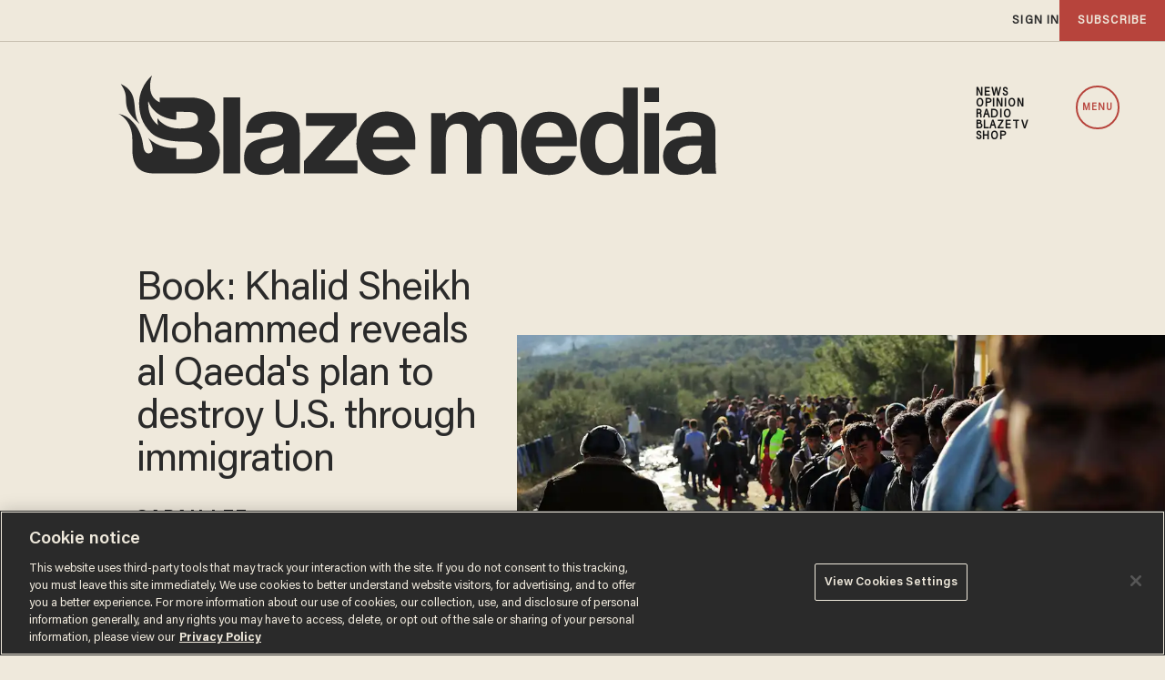

--- FILE ---
content_type: text/html; charset=utf-8
request_url: https://www.google.com/recaptcha/api2/anchor?ar=1&k=6Lf8zqgoAAAAAFUUkcOQ6F63JUDRJdiz_4BCIDPj&co=aHR0cHM6Ly9saW5rLnRoZWJsYXplLmNvbTo0NDM.&hl=en&v=N67nZn4AqZkNcbeMu4prBgzg&size=invisible&anchor-ms=20000&execute-ms=30000&cb=kdv9hk2oojc
body_size: 48946
content:
<!DOCTYPE HTML><html dir="ltr" lang="en"><head><meta http-equiv="Content-Type" content="text/html; charset=UTF-8">
<meta http-equiv="X-UA-Compatible" content="IE=edge">
<title>reCAPTCHA</title>
<style type="text/css">
/* cyrillic-ext */
@font-face {
  font-family: 'Roboto';
  font-style: normal;
  font-weight: 400;
  font-stretch: 100%;
  src: url(//fonts.gstatic.com/s/roboto/v48/KFO7CnqEu92Fr1ME7kSn66aGLdTylUAMa3GUBHMdazTgWw.woff2) format('woff2');
  unicode-range: U+0460-052F, U+1C80-1C8A, U+20B4, U+2DE0-2DFF, U+A640-A69F, U+FE2E-FE2F;
}
/* cyrillic */
@font-face {
  font-family: 'Roboto';
  font-style: normal;
  font-weight: 400;
  font-stretch: 100%;
  src: url(//fonts.gstatic.com/s/roboto/v48/KFO7CnqEu92Fr1ME7kSn66aGLdTylUAMa3iUBHMdazTgWw.woff2) format('woff2');
  unicode-range: U+0301, U+0400-045F, U+0490-0491, U+04B0-04B1, U+2116;
}
/* greek-ext */
@font-face {
  font-family: 'Roboto';
  font-style: normal;
  font-weight: 400;
  font-stretch: 100%;
  src: url(//fonts.gstatic.com/s/roboto/v48/KFO7CnqEu92Fr1ME7kSn66aGLdTylUAMa3CUBHMdazTgWw.woff2) format('woff2');
  unicode-range: U+1F00-1FFF;
}
/* greek */
@font-face {
  font-family: 'Roboto';
  font-style: normal;
  font-weight: 400;
  font-stretch: 100%;
  src: url(//fonts.gstatic.com/s/roboto/v48/KFO7CnqEu92Fr1ME7kSn66aGLdTylUAMa3-UBHMdazTgWw.woff2) format('woff2');
  unicode-range: U+0370-0377, U+037A-037F, U+0384-038A, U+038C, U+038E-03A1, U+03A3-03FF;
}
/* math */
@font-face {
  font-family: 'Roboto';
  font-style: normal;
  font-weight: 400;
  font-stretch: 100%;
  src: url(//fonts.gstatic.com/s/roboto/v48/KFO7CnqEu92Fr1ME7kSn66aGLdTylUAMawCUBHMdazTgWw.woff2) format('woff2');
  unicode-range: U+0302-0303, U+0305, U+0307-0308, U+0310, U+0312, U+0315, U+031A, U+0326-0327, U+032C, U+032F-0330, U+0332-0333, U+0338, U+033A, U+0346, U+034D, U+0391-03A1, U+03A3-03A9, U+03B1-03C9, U+03D1, U+03D5-03D6, U+03F0-03F1, U+03F4-03F5, U+2016-2017, U+2034-2038, U+203C, U+2040, U+2043, U+2047, U+2050, U+2057, U+205F, U+2070-2071, U+2074-208E, U+2090-209C, U+20D0-20DC, U+20E1, U+20E5-20EF, U+2100-2112, U+2114-2115, U+2117-2121, U+2123-214F, U+2190, U+2192, U+2194-21AE, U+21B0-21E5, U+21F1-21F2, U+21F4-2211, U+2213-2214, U+2216-22FF, U+2308-230B, U+2310, U+2319, U+231C-2321, U+2336-237A, U+237C, U+2395, U+239B-23B7, U+23D0, U+23DC-23E1, U+2474-2475, U+25AF, U+25B3, U+25B7, U+25BD, U+25C1, U+25CA, U+25CC, U+25FB, U+266D-266F, U+27C0-27FF, U+2900-2AFF, U+2B0E-2B11, U+2B30-2B4C, U+2BFE, U+3030, U+FF5B, U+FF5D, U+1D400-1D7FF, U+1EE00-1EEFF;
}
/* symbols */
@font-face {
  font-family: 'Roboto';
  font-style: normal;
  font-weight: 400;
  font-stretch: 100%;
  src: url(//fonts.gstatic.com/s/roboto/v48/KFO7CnqEu92Fr1ME7kSn66aGLdTylUAMaxKUBHMdazTgWw.woff2) format('woff2');
  unicode-range: U+0001-000C, U+000E-001F, U+007F-009F, U+20DD-20E0, U+20E2-20E4, U+2150-218F, U+2190, U+2192, U+2194-2199, U+21AF, U+21E6-21F0, U+21F3, U+2218-2219, U+2299, U+22C4-22C6, U+2300-243F, U+2440-244A, U+2460-24FF, U+25A0-27BF, U+2800-28FF, U+2921-2922, U+2981, U+29BF, U+29EB, U+2B00-2BFF, U+4DC0-4DFF, U+FFF9-FFFB, U+10140-1018E, U+10190-1019C, U+101A0, U+101D0-101FD, U+102E0-102FB, U+10E60-10E7E, U+1D2C0-1D2D3, U+1D2E0-1D37F, U+1F000-1F0FF, U+1F100-1F1AD, U+1F1E6-1F1FF, U+1F30D-1F30F, U+1F315, U+1F31C, U+1F31E, U+1F320-1F32C, U+1F336, U+1F378, U+1F37D, U+1F382, U+1F393-1F39F, U+1F3A7-1F3A8, U+1F3AC-1F3AF, U+1F3C2, U+1F3C4-1F3C6, U+1F3CA-1F3CE, U+1F3D4-1F3E0, U+1F3ED, U+1F3F1-1F3F3, U+1F3F5-1F3F7, U+1F408, U+1F415, U+1F41F, U+1F426, U+1F43F, U+1F441-1F442, U+1F444, U+1F446-1F449, U+1F44C-1F44E, U+1F453, U+1F46A, U+1F47D, U+1F4A3, U+1F4B0, U+1F4B3, U+1F4B9, U+1F4BB, U+1F4BF, U+1F4C8-1F4CB, U+1F4D6, U+1F4DA, U+1F4DF, U+1F4E3-1F4E6, U+1F4EA-1F4ED, U+1F4F7, U+1F4F9-1F4FB, U+1F4FD-1F4FE, U+1F503, U+1F507-1F50B, U+1F50D, U+1F512-1F513, U+1F53E-1F54A, U+1F54F-1F5FA, U+1F610, U+1F650-1F67F, U+1F687, U+1F68D, U+1F691, U+1F694, U+1F698, U+1F6AD, U+1F6B2, U+1F6B9-1F6BA, U+1F6BC, U+1F6C6-1F6CF, U+1F6D3-1F6D7, U+1F6E0-1F6EA, U+1F6F0-1F6F3, U+1F6F7-1F6FC, U+1F700-1F7FF, U+1F800-1F80B, U+1F810-1F847, U+1F850-1F859, U+1F860-1F887, U+1F890-1F8AD, U+1F8B0-1F8BB, U+1F8C0-1F8C1, U+1F900-1F90B, U+1F93B, U+1F946, U+1F984, U+1F996, U+1F9E9, U+1FA00-1FA6F, U+1FA70-1FA7C, U+1FA80-1FA89, U+1FA8F-1FAC6, U+1FACE-1FADC, U+1FADF-1FAE9, U+1FAF0-1FAF8, U+1FB00-1FBFF;
}
/* vietnamese */
@font-face {
  font-family: 'Roboto';
  font-style: normal;
  font-weight: 400;
  font-stretch: 100%;
  src: url(//fonts.gstatic.com/s/roboto/v48/KFO7CnqEu92Fr1ME7kSn66aGLdTylUAMa3OUBHMdazTgWw.woff2) format('woff2');
  unicode-range: U+0102-0103, U+0110-0111, U+0128-0129, U+0168-0169, U+01A0-01A1, U+01AF-01B0, U+0300-0301, U+0303-0304, U+0308-0309, U+0323, U+0329, U+1EA0-1EF9, U+20AB;
}
/* latin-ext */
@font-face {
  font-family: 'Roboto';
  font-style: normal;
  font-weight: 400;
  font-stretch: 100%;
  src: url(//fonts.gstatic.com/s/roboto/v48/KFO7CnqEu92Fr1ME7kSn66aGLdTylUAMa3KUBHMdazTgWw.woff2) format('woff2');
  unicode-range: U+0100-02BA, U+02BD-02C5, U+02C7-02CC, U+02CE-02D7, U+02DD-02FF, U+0304, U+0308, U+0329, U+1D00-1DBF, U+1E00-1E9F, U+1EF2-1EFF, U+2020, U+20A0-20AB, U+20AD-20C0, U+2113, U+2C60-2C7F, U+A720-A7FF;
}
/* latin */
@font-face {
  font-family: 'Roboto';
  font-style: normal;
  font-weight: 400;
  font-stretch: 100%;
  src: url(//fonts.gstatic.com/s/roboto/v48/KFO7CnqEu92Fr1ME7kSn66aGLdTylUAMa3yUBHMdazQ.woff2) format('woff2');
  unicode-range: U+0000-00FF, U+0131, U+0152-0153, U+02BB-02BC, U+02C6, U+02DA, U+02DC, U+0304, U+0308, U+0329, U+2000-206F, U+20AC, U+2122, U+2191, U+2193, U+2212, U+2215, U+FEFF, U+FFFD;
}
/* cyrillic-ext */
@font-face {
  font-family: 'Roboto';
  font-style: normal;
  font-weight: 500;
  font-stretch: 100%;
  src: url(//fonts.gstatic.com/s/roboto/v48/KFO7CnqEu92Fr1ME7kSn66aGLdTylUAMa3GUBHMdazTgWw.woff2) format('woff2');
  unicode-range: U+0460-052F, U+1C80-1C8A, U+20B4, U+2DE0-2DFF, U+A640-A69F, U+FE2E-FE2F;
}
/* cyrillic */
@font-face {
  font-family: 'Roboto';
  font-style: normal;
  font-weight: 500;
  font-stretch: 100%;
  src: url(//fonts.gstatic.com/s/roboto/v48/KFO7CnqEu92Fr1ME7kSn66aGLdTylUAMa3iUBHMdazTgWw.woff2) format('woff2');
  unicode-range: U+0301, U+0400-045F, U+0490-0491, U+04B0-04B1, U+2116;
}
/* greek-ext */
@font-face {
  font-family: 'Roboto';
  font-style: normal;
  font-weight: 500;
  font-stretch: 100%;
  src: url(//fonts.gstatic.com/s/roboto/v48/KFO7CnqEu92Fr1ME7kSn66aGLdTylUAMa3CUBHMdazTgWw.woff2) format('woff2');
  unicode-range: U+1F00-1FFF;
}
/* greek */
@font-face {
  font-family: 'Roboto';
  font-style: normal;
  font-weight: 500;
  font-stretch: 100%;
  src: url(//fonts.gstatic.com/s/roboto/v48/KFO7CnqEu92Fr1ME7kSn66aGLdTylUAMa3-UBHMdazTgWw.woff2) format('woff2');
  unicode-range: U+0370-0377, U+037A-037F, U+0384-038A, U+038C, U+038E-03A1, U+03A3-03FF;
}
/* math */
@font-face {
  font-family: 'Roboto';
  font-style: normal;
  font-weight: 500;
  font-stretch: 100%;
  src: url(//fonts.gstatic.com/s/roboto/v48/KFO7CnqEu92Fr1ME7kSn66aGLdTylUAMawCUBHMdazTgWw.woff2) format('woff2');
  unicode-range: U+0302-0303, U+0305, U+0307-0308, U+0310, U+0312, U+0315, U+031A, U+0326-0327, U+032C, U+032F-0330, U+0332-0333, U+0338, U+033A, U+0346, U+034D, U+0391-03A1, U+03A3-03A9, U+03B1-03C9, U+03D1, U+03D5-03D6, U+03F0-03F1, U+03F4-03F5, U+2016-2017, U+2034-2038, U+203C, U+2040, U+2043, U+2047, U+2050, U+2057, U+205F, U+2070-2071, U+2074-208E, U+2090-209C, U+20D0-20DC, U+20E1, U+20E5-20EF, U+2100-2112, U+2114-2115, U+2117-2121, U+2123-214F, U+2190, U+2192, U+2194-21AE, U+21B0-21E5, U+21F1-21F2, U+21F4-2211, U+2213-2214, U+2216-22FF, U+2308-230B, U+2310, U+2319, U+231C-2321, U+2336-237A, U+237C, U+2395, U+239B-23B7, U+23D0, U+23DC-23E1, U+2474-2475, U+25AF, U+25B3, U+25B7, U+25BD, U+25C1, U+25CA, U+25CC, U+25FB, U+266D-266F, U+27C0-27FF, U+2900-2AFF, U+2B0E-2B11, U+2B30-2B4C, U+2BFE, U+3030, U+FF5B, U+FF5D, U+1D400-1D7FF, U+1EE00-1EEFF;
}
/* symbols */
@font-face {
  font-family: 'Roboto';
  font-style: normal;
  font-weight: 500;
  font-stretch: 100%;
  src: url(//fonts.gstatic.com/s/roboto/v48/KFO7CnqEu92Fr1ME7kSn66aGLdTylUAMaxKUBHMdazTgWw.woff2) format('woff2');
  unicode-range: U+0001-000C, U+000E-001F, U+007F-009F, U+20DD-20E0, U+20E2-20E4, U+2150-218F, U+2190, U+2192, U+2194-2199, U+21AF, U+21E6-21F0, U+21F3, U+2218-2219, U+2299, U+22C4-22C6, U+2300-243F, U+2440-244A, U+2460-24FF, U+25A0-27BF, U+2800-28FF, U+2921-2922, U+2981, U+29BF, U+29EB, U+2B00-2BFF, U+4DC0-4DFF, U+FFF9-FFFB, U+10140-1018E, U+10190-1019C, U+101A0, U+101D0-101FD, U+102E0-102FB, U+10E60-10E7E, U+1D2C0-1D2D3, U+1D2E0-1D37F, U+1F000-1F0FF, U+1F100-1F1AD, U+1F1E6-1F1FF, U+1F30D-1F30F, U+1F315, U+1F31C, U+1F31E, U+1F320-1F32C, U+1F336, U+1F378, U+1F37D, U+1F382, U+1F393-1F39F, U+1F3A7-1F3A8, U+1F3AC-1F3AF, U+1F3C2, U+1F3C4-1F3C6, U+1F3CA-1F3CE, U+1F3D4-1F3E0, U+1F3ED, U+1F3F1-1F3F3, U+1F3F5-1F3F7, U+1F408, U+1F415, U+1F41F, U+1F426, U+1F43F, U+1F441-1F442, U+1F444, U+1F446-1F449, U+1F44C-1F44E, U+1F453, U+1F46A, U+1F47D, U+1F4A3, U+1F4B0, U+1F4B3, U+1F4B9, U+1F4BB, U+1F4BF, U+1F4C8-1F4CB, U+1F4D6, U+1F4DA, U+1F4DF, U+1F4E3-1F4E6, U+1F4EA-1F4ED, U+1F4F7, U+1F4F9-1F4FB, U+1F4FD-1F4FE, U+1F503, U+1F507-1F50B, U+1F50D, U+1F512-1F513, U+1F53E-1F54A, U+1F54F-1F5FA, U+1F610, U+1F650-1F67F, U+1F687, U+1F68D, U+1F691, U+1F694, U+1F698, U+1F6AD, U+1F6B2, U+1F6B9-1F6BA, U+1F6BC, U+1F6C6-1F6CF, U+1F6D3-1F6D7, U+1F6E0-1F6EA, U+1F6F0-1F6F3, U+1F6F7-1F6FC, U+1F700-1F7FF, U+1F800-1F80B, U+1F810-1F847, U+1F850-1F859, U+1F860-1F887, U+1F890-1F8AD, U+1F8B0-1F8BB, U+1F8C0-1F8C1, U+1F900-1F90B, U+1F93B, U+1F946, U+1F984, U+1F996, U+1F9E9, U+1FA00-1FA6F, U+1FA70-1FA7C, U+1FA80-1FA89, U+1FA8F-1FAC6, U+1FACE-1FADC, U+1FADF-1FAE9, U+1FAF0-1FAF8, U+1FB00-1FBFF;
}
/* vietnamese */
@font-face {
  font-family: 'Roboto';
  font-style: normal;
  font-weight: 500;
  font-stretch: 100%;
  src: url(//fonts.gstatic.com/s/roboto/v48/KFO7CnqEu92Fr1ME7kSn66aGLdTylUAMa3OUBHMdazTgWw.woff2) format('woff2');
  unicode-range: U+0102-0103, U+0110-0111, U+0128-0129, U+0168-0169, U+01A0-01A1, U+01AF-01B0, U+0300-0301, U+0303-0304, U+0308-0309, U+0323, U+0329, U+1EA0-1EF9, U+20AB;
}
/* latin-ext */
@font-face {
  font-family: 'Roboto';
  font-style: normal;
  font-weight: 500;
  font-stretch: 100%;
  src: url(//fonts.gstatic.com/s/roboto/v48/KFO7CnqEu92Fr1ME7kSn66aGLdTylUAMa3KUBHMdazTgWw.woff2) format('woff2');
  unicode-range: U+0100-02BA, U+02BD-02C5, U+02C7-02CC, U+02CE-02D7, U+02DD-02FF, U+0304, U+0308, U+0329, U+1D00-1DBF, U+1E00-1E9F, U+1EF2-1EFF, U+2020, U+20A0-20AB, U+20AD-20C0, U+2113, U+2C60-2C7F, U+A720-A7FF;
}
/* latin */
@font-face {
  font-family: 'Roboto';
  font-style: normal;
  font-weight: 500;
  font-stretch: 100%;
  src: url(//fonts.gstatic.com/s/roboto/v48/KFO7CnqEu92Fr1ME7kSn66aGLdTylUAMa3yUBHMdazQ.woff2) format('woff2');
  unicode-range: U+0000-00FF, U+0131, U+0152-0153, U+02BB-02BC, U+02C6, U+02DA, U+02DC, U+0304, U+0308, U+0329, U+2000-206F, U+20AC, U+2122, U+2191, U+2193, U+2212, U+2215, U+FEFF, U+FFFD;
}
/* cyrillic-ext */
@font-face {
  font-family: 'Roboto';
  font-style: normal;
  font-weight: 900;
  font-stretch: 100%;
  src: url(//fonts.gstatic.com/s/roboto/v48/KFO7CnqEu92Fr1ME7kSn66aGLdTylUAMa3GUBHMdazTgWw.woff2) format('woff2');
  unicode-range: U+0460-052F, U+1C80-1C8A, U+20B4, U+2DE0-2DFF, U+A640-A69F, U+FE2E-FE2F;
}
/* cyrillic */
@font-face {
  font-family: 'Roboto';
  font-style: normal;
  font-weight: 900;
  font-stretch: 100%;
  src: url(//fonts.gstatic.com/s/roboto/v48/KFO7CnqEu92Fr1ME7kSn66aGLdTylUAMa3iUBHMdazTgWw.woff2) format('woff2');
  unicode-range: U+0301, U+0400-045F, U+0490-0491, U+04B0-04B1, U+2116;
}
/* greek-ext */
@font-face {
  font-family: 'Roboto';
  font-style: normal;
  font-weight: 900;
  font-stretch: 100%;
  src: url(//fonts.gstatic.com/s/roboto/v48/KFO7CnqEu92Fr1ME7kSn66aGLdTylUAMa3CUBHMdazTgWw.woff2) format('woff2');
  unicode-range: U+1F00-1FFF;
}
/* greek */
@font-face {
  font-family: 'Roboto';
  font-style: normal;
  font-weight: 900;
  font-stretch: 100%;
  src: url(//fonts.gstatic.com/s/roboto/v48/KFO7CnqEu92Fr1ME7kSn66aGLdTylUAMa3-UBHMdazTgWw.woff2) format('woff2');
  unicode-range: U+0370-0377, U+037A-037F, U+0384-038A, U+038C, U+038E-03A1, U+03A3-03FF;
}
/* math */
@font-face {
  font-family: 'Roboto';
  font-style: normal;
  font-weight: 900;
  font-stretch: 100%;
  src: url(//fonts.gstatic.com/s/roboto/v48/KFO7CnqEu92Fr1ME7kSn66aGLdTylUAMawCUBHMdazTgWw.woff2) format('woff2');
  unicode-range: U+0302-0303, U+0305, U+0307-0308, U+0310, U+0312, U+0315, U+031A, U+0326-0327, U+032C, U+032F-0330, U+0332-0333, U+0338, U+033A, U+0346, U+034D, U+0391-03A1, U+03A3-03A9, U+03B1-03C9, U+03D1, U+03D5-03D6, U+03F0-03F1, U+03F4-03F5, U+2016-2017, U+2034-2038, U+203C, U+2040, U+2043, U+2047, U+2050, U+2057, U+205F, U+2070-2071, U+2074-208E, U+2090-209C, U+20D0-20DC, U+20E1, U+20E5-20EF, U+2100-2112, U+2114-2115, U+2117-2121, U+2123-214F, U+2190, U+2192, U+2194-21AE, U+21B0-21E5, U+21F1-21F2, U+21F4-2211, U+2213-2214, U+2216-22FF, U+2308-230B, U+2310, U+2319, U+231C-2321, U+2336-237A, U+237C, U+2395, U+239B-23B7, U+23D0, U+23DC-23E1, U+2474-2475, U+25AF, U+25B3, U+25B7, U+25BD, U+25C1, U+25CA, U+25CC, U+25FB, U+266D-266F, U+27C0-27FF, U+2900-2AFF, U+2B0E-2B11, U+2B30-2B4C, U+2BFE, U+3030, U+FF5B, U+FF5D, U+1D400-1D7FF, U+1EE00-1EEFF;
}
/* symbols */
@font-face {
  font-family: 'Roboto';
  font-style: normal;
  font-weight: 900;
  font-stretch: 100%;
  src: url(//fonts.gstatic.com/s/roboto/v48/KFO7CnqEu92Fr1ME7kSn66aGLdTylUAMaxKUBHMdazTgWw.woff2) format('woff2');
  unicode-range: U+0001-000C, U+000E-001F, U+007F-009F, U+20DD-20E0, U+20E2-20E4, U+2150-218F, U+2190, U+2192, U+2194-2199, U+21AF, U+21E6-21F0, U+21F3, U+2218-2219, U+2299, U+22C4-22C6, U+2300-243F, U+2440-244A, U+2460-24FF, U+25A0-27BF, U+2800-28FF, U+2921-2922, U+2981, U+29BF, U+29EB, U+2B00-2BFF, U+4DC0-4DFF, U+FFF9-FFFB, U+10140-1018E, U+10190-1019C, U+101A0, U+101D0-101FD, U+102E0-102FB, U+10E60-10E7E, U+1D2C0-1D2D3, U+1D2E0-1D37F, U+1F000-1F0FF, U+1F100-1F1AD, U+1F1E6-1F1FF, U+1F30D-1F30F, U+1F315, U+1F31C, U+1F31E, U+1F320-1F32C, U+1F336, U+1F378, U+1F37D, U+1F382, U+1F393-1F39F, U+1F3A7-1F3A8, U+1F3AC-1F3AF, U+1F3C2, U+1F3C4-1F3C6, U+1F3CA-1F3CE, U+1F3D4-1F3E0, U+1F3ED, U+1F3F1-1F3F3, U+1F3F5-1F3F7, U+1F408, U+1F415, U+1F41F, U+1F426, U+1F43F, U+1F441-1F442, U+1F444, U+1F446-1F449, U+1F44C-1F44E, U+1F453, U+1F46A, U+1F47D, U+1F4A3, U+1F4B0, U+1F4B3, U+1F4B9, U+1F4BB, U+1F4BF, U+1F4C8-1F4CB, U+1F4D6, U+1F4DA, U+1F4DF, U+1F4E3-1F4E6, U+1F4EA-1F4ED, U+1F4F7, U+1F4F9-1F4FB, U+1F4FD-1F4FE, U+1F503, U+1F507-1F50B, U+1F50D, U+1F512-1F513, U+1F53E-1F54A, U+1F54F-1F5FA, U+1F610, U+1F650-1F67F, U+1F687, U+1F68D, U+1F691, U+1F694, U+1F698, U+1F6AD, U+1F6B2, U+1F6B9-1F6BA, U+1F6BC, U+1F6C6-1F6CF, U+1F6D3-1F6D7, U+1F6E0-1F6EA, U+1F6F0-1F6F3, U+1F6F7-1F6FC, U+1F700-1F7FF, U+1F800-1F80B, U+1F810-1F847, U+1F850-1F859, U+1F860-1F887, U+1F890-1F8AD, U+1F8B0-1F8BB, U+1F8C0-1F8C1, U+1F900-1F90B, U+1F93B, U+1F946, U+1F984, U+1F996, U+1F9E9, U+1FA00-1FA6F, U+1FA70-1FA7C, U+1FA80-1FA89, U+1FA8F-1FAC6, U+1FACE-1FADC, U+1FADF-1FAE9, U+1FAF0-1FAF8, U+1FB00-1FBFF;
}
/* vietnamese */
@font-face {
  font-family: 'Roboto';
  font-style: normal;
  font-weight: 900;
  font-stretch: 100%;
  src: url(//fonts.gstatic.com/s/roboto/v48/KFO7CnqEu92Fr1ME7kSn66aGLdTylUAMa3OUBHMdazTgWw.woff2) format('woff2');
  unicode-range: U+0102-0103, U+0110-0111, U+0128-0129, U+0168-0169, U+01A0-01A1, U+01AF-01B0, U+0300-0301, U+0303-0304, U+0308-0309, U+0323, U+0329, U+1EA0-1EF9, U+20AB;
}
/* latin-ext */
@font-face {
  font-family: 'Roboto';
  font-style: normal;
  font-weight: 900;
  font-stretch: 100%;
  src: url(//fonts.gstatic.com/s/roboto/v48/KFO7CnqEu92Fr1ME7kSn66aGLdTylUAMa3KUBHMdazTgWw.woff2) format('woff2');
  unicode-range: U+0100-02BA, U+02BD-02C5, U+02C7-02CC, U+02CE-02D7, U+02DD-02FF, U+0304, U+0308, U+0329, U+1D00-1DBF, U+1E00-1E9F, U+1EF2-1EFF, U+2020, U+20A0-20AB, U+20AD-20C0, U+2113, U+2C60-2C7F, U+A720-A7FF;
}
/* latin */
@font-face {
  font-family: 'Roboto';
  font-style: normal;
  font-weight: 900;
  font-stretch: 100%;
  src: url(//fonts.gstatic.com/s/roboto/v48/KFO7CnqEu92Fr1ME7kSn66aGLdTylUAMa3yUBHMdazQ.woff2) format('woff2');
  unicode-range: U+0000-00FF, U+0131, U+0152-0153, U+02BB-02BC, U+02C6, U+02DA, U+02DC, U+0304, U+0308, U+0329, U+2000-206F, U+20AC, U+2122, U+2191, U+2193, U+2212, U+2215, U+FEFF, U+FFFD;
}

</style>
<link rel="stylesheet" type="text/css" href="https://www.gstatic.com/recaptcha/releases/N67nZn4AqZkNcbeMu4prBgzg/styles__ltr.css">
<script nonce="2Jj1v57W4jptYLgyRZCi3Q" type="text/javascript">window['__recaptcha_api'] = 'https://www.google.com/recaptcha/api2/';</script>
<script type="text/javascript" src="https://www.gstatic.com/recaptcha/releases/N67nZn4AqZkNcbeMu4prBgzg/recaptcha__en.js" nonce="2Jj1v57W4jptYLgyRZCi3Q">
      
    </script></head>
<body><div id="rc-anchor-alert" class="rc-anchor-alert"></div>
<input type="hidden" id="recaptcha-token" value="[base64]">
<script type="text/javascript" nonce="2Jj1v57W4jptYLgyRZCi3Q">
      recaptcha.anchor.Main.init("[\x22ainput\x22,[\x22bgdata\x22,\x22\x22,\[base64]/[base64]/[base64]/[base64]/[base64]/UltsKytdPUU6KEU8MjA0OD9SW2wrK109RT4+NnwxOTI6KChFJjY0NTEyKT09NTUyOTYmJk0rMTxjLmxlbmd0aCYmKGMuY2hhckNvZGVBdChNKzEpJjY0NTEyKT09NTYzMjA/[base64]/[base64]/[base64]/[base64]/[base64]/[base64]/[base64]\x22,\[base64]\\u003d\x22,\x22w5/Dv8KRV1nCosKqw7XDriLChXrDlATCjTcKwofCq8Kaw7vDrTcaB0dPwpx7dsKTwrYGwrPDpz7DsSfDvV5ifjrCtsKcw7DDocOhbRTDhHLCvlHDuSDCrsKyXsKsLcOjwpZCM8Kow5BwUcKJwrY/[base64]/DsUXDnMO4JcKnYsOWw64FGsOpNMK6w5oGwofCksKmw7nDlBzDt8OocMKqfD9xXQHDscOwDsOUw63Dp8KgwpZ4w5fDqQ40DnbChSYRf0QAA1cBw740E8OlwplTHhzCgCLDv8Odwp1rwpZyNsK5D1HDoykGbsK+dCdGw5rCjsOkd8KaVlFEw7t+Im/[base64]/w7IAwogHwrHDmMO9w5PCpjUBTnvCr8K5w7wow6UgJjfDjBPDn8OHFAjDg8Kjwo/CrsKFw6DDsR49XncTw7ZjwqzDmMKswosVGMOiwrTDng9XwpDCi1XDiQHDjcKrw5ovwqgpWFBowqZSGsKPwpIOYWXCoC7CnHR2w7RrwpdrMkrDpxDDhcKpwoBoD8OKwq/[base64]/DgUwlHcO3w7wCwrzDuMOgZAx2PsKgNSvCvErDj8OtFsKJMSPCucOfwrXDsgfCvsKaeAcqw7lPXRfCkVMBwrZCD8KAwoZTI8OlUwPCl3pIwqo0w7TDi0Zcwp5eFsO9SlnCgzPCrX5YJlJcwoB/woDCmXd6wppNw55MRSXCoMO4AsODwp7CulAiajtyHz7DoMOOw7jDs8KKw7RaRcOFcWFIwpTDkgFbw5fDscKrKhTDpMK6wr8OPlPCoBhLw7gQwovChloTdsOpbmZ7w6oMKcKFwrEIwr5vAsO1WcONw4NGJQjDonfCmcKnAcKtPsK2GMOAw73Cn8KuwrMQw7/Crmwhw4nDgi3Cp2Z1w6c6LsKWORfCn8OawpPDhsO/ScKoesKySmYew6ZawpQ/[base64]/Dg1x4wp3CmFcCw4rChsKWwpxVw7HCuQAPwp/CvVrCscKXwqAFw5I2WcOGIiFwwoPCnyXClkPDh2nDl2jCicKqAn18wooqw43CtyvDhMKrwpEVwqRTGMOKwrvDqcKywrHCiQcswqDDhMOGFT0dwqbCq3ZkXHxHw67Cj2A+OFPCuhXCtkbChcOMwofDqGrDk2fCgMK+D39owpfDg8OAwqPDrMOZFsKBwoM3Vg/DuDw1w5nDrFIrCMKaTMK6CQzCusOnFsO+UsKPwoZZw5jCpVfCicKNVMKdZMOkwqwEC8Omw7cAwovDgMOYUDMndsK7w7JiXcKALGPDocOYwqVSY8KGw4zCgxnDtSo/wrsawox4cMKlV8KKOynDkFBkf8KUwpfDiMK/w5DDvcKEw6nDpCbCr0HDhMKaw6jCl8KNw4LDgg3DvcK+SMKYdGfCisOEw6nDjMKaw5PCkcOXw646R8K+w6okSQB1wogNwp5YVsKBwoXDrR3DisKYw5HCi8OQNwJTw5I7w6LCucKlw7tuJMKmOQPCssO9w7jDt8Oawq7CrH7DlgrCgMKDw7/DgMOFw5gdwoliL8OzwqAOwpZZaMOXwqMzBMKnw4tLSMKOwqh8w4Q0w47CthTDtUnCpWfCn8K8asKSwpoLwqnDjcKgVMKeLh5UO8K7cU1xb8OrZcOMYsOobsOXwoXCuTLDk8Kuw5XDmxzDriEBbR/CqnYfw4lWwrUbwpvCg1/DmCnDhMK/KcOGwpITwojDkMKzw7XDsURvSsKJE8KKw5zCmsOTCjFmA1vCp00iwrjDklx4w7/CjGHCuHpxw5MdGmrCrcOYwqIow4XDqEFPDMKlK8KtJsKUWi9/KcKLXsOKw65vcDvDo03CvcK+b3ZsEgdlwqATC8KPw5Bbw6zCtzVJw5TDnAXDssOyw6DDhTvDvjjDoTN9wpLDhSIMb8OwG3DCoxDDlcKCw6EVGxFSw6MsCcOkWsKoLUEgNB/[base64]/DgcOiPWLDgSJCwpZ2woDCmsOYwo5AQl3DjcORKzhQPCFTwozDiRBdw5/CkMOaTcOvKC9uw7AaRMKMw5HCq8K1w6zCicOFHgZ0Bi5Ff3IawrTDkGNecsO4wpkAwptLasKXKMKTEcKlw57CqcKIB8O7wqXCvcKGwqQ6wpU9w4IaZMKFQGBJwpbDj8KZwqzCvsOKwqvDkHTCr1/[base64]/ClQfCjsOrwp/CsS0Jw57CoMOBSMO+PcO/[base64]/cnFRb19jDsKawqjDoUMxwqJSK1rDqsO3OcOWOMOCdQpCwrLDkUJ+wrHCjDLDssK0w6A2eMODwrF3fcOlYMKSw4ESw4PDj8KKejLCicKdwq/DjMOcwq/[base64]/NMOkw4/CjRVwNFrDncKMYl/CisKhw7Imw5TCp03ChlPCvE/[base64]/e8KXwrfDv8KCwoVJw7kywoPDicK3wpTCgsOBE8KMw5bDjsO4wpspShbCvMKGw7LDuMOcBCLDmcOrwoDDgsKsMw7CpzIHwql3FsO5wqHDgwwUw7lnesO8bnYOWmhAwqzDvkIhL8OJbsKlCkUScVxnGsOHwr/[base64]/Cp8KsDyJ5wpTCkDLDkwY6OU3Ck1wjZBLCmTrDmxx2OTDCssO6wqPDgg/CpnJTWMKjw7xnOMOaw5F3w7jCmcOeOAlewq7Cq0nDkD/DolHCuxgBZMOVEMOrwrs3w4fDm0xAwqrCrcOQw5PCsyvCky1OOxzCoMOTw5A9F1JjJsKBw4DDhDXDmTNbYgDDssKHw6zChcOQQsKNw67CkTQPw6ZtUEYFMFTDjsOYc8Khw4Z4wrTCiS/[base64]/DoWnDsH7Ci8OjZxPCmQPCpMOKwpLDp0LCgsOwwpc9N3F4wpF3w5gBwp3ClcKFZ8KRA8K3GjvCgcKCTMOkTTMIwqnDj8KnwqnDjsKzw5DDicKBwpdkwo3CjcO3SsOKFsOdw5FQwosVwo5iJDfDpMKOR8Orw5Eaw41zwoMbBStawpRmw4V/E8OTKHN4wprDjcOvw7zDh8KzQALDgA/Ct3zDnW7DoMKNAsOVbj/Dt8OPWMKYw5ZTOhjDr2TDtwfCkwQ3wr7CkhRCwpfCpcKNw7J4w6Aic3/DtsKuwrMaMEo4SsKgwrbDssKAB8OKGMK1wpkALcKVw6/[base64]/VyQYw4LCqCnDs8O/EQQGUGEWw53Cv2NaaVpJEWHDll3Cviw3YgcMwrPDtmrCoytKSmEKc2MsA8KWw44xeC3CosKvwq8JwpMGR8OKPsKsDwRCAsOlwokCwp1Pw67CnsOyTsOGNFnDn8OrCcKSwqbCixhvw4LDl2bDoyzCmMOqw6XCtMOFwpFlw75sVQEfwrw6eh84wrbDgsORLsK3wo/Cv8K3w6MPZ8KvHGsDw4MpAMOEw4c2w5oddcOhw6gGw4FcwoHDoMOHGR/CgRfCi8OqwqXCi1k8WcKBw4/[base64]/ChWphUyEywoA4wr7CpSEhwowQwpUOw6rDqcOORsKKXMOtwpHCuMKywpzCvnBIwqbCjcOffy4DO8KnOT/[base64]/ClsK+wpfDvhQpwprCpsK3wrU4WsOfwphiHkjDlhEIbcKTwqEzw57CosOhwqLDq8OmPCDDoMK9wrnDtjjDpsK4ZcKow4XCl8KbwrzCqBI+BsKwdHlJw6Ffw619wo87w79lw7TDmh8RKMO2wrBcw5xYb08mwonCojvDosKjwpbClyLDlMO/[base64]/[base64]/woXDjn3DsB3DjsK+wrPCkcOEwrcNw7NPBmjDmHXCuTLDnQjDnwvCq8OyOsOtR8OEwoHDoXs+EXbCo8Olw6NAwqFeIjLCmyBiXi5AwpxENyUYw49/wrzCk8OnwoVyP8KNwq1wUEp/QAnDqcKaOsOnYsOPZHp3wqBQBMKpYEIewqAaw7lGw4/DhMOUwpsnMADDocKXw67DvCtlOk1ybsKVPEnDosKow51ccMKiY0QbMsOLScOMwqluBkQZYMORZlDDkgrCmsKqw53CjMOdIcOjw4UWwr3DtcK9Ig3CicKldcOhARhRVMO+EjDCshkbw5TDvC/DkWTCkwPDmxzDqHNNwpDDshvCicOgfzVMDcKzw5wYw50Nw6bCkzwFw748JMKpQm3DqMK9NsOydT3CqTLCuAwCBTE0AsOfacOHw6kdw5x/[base64]/[base64]/Cn8Oew57DpcKgw74rUMOrDDHCvcOzw4tvw4XDjwnDuMOvXcOYB8OhWMKJe1Vgw7pwKcO/I2HDuMOIXTzCkGDCmCtufsKDw7AUw4YOwqNKw68/woJgw6YDNnwcw51Ow4RxGGzDlMKrUMKDf8OYYsKuTsOaOW3DqRRhw4loSVTDgsOnMVUyaMKUWDzChMOcSsOcwpXDrcO4dhHDg8O8Cz/[base64]/[base64]/w4g+UMO9G8OawrEsw5/Cl8KNw4N+acKJSMOAAXnCucKqw7A5w7t8Mm1cU8Kxwq0mw5J2woInJ8K8wqQewrNdAsOkIcOuw4I7wr7CtWzCtMKVw4jDisOJEg8faMOzbRfCtcKfwohUwpPCucOFLcK9wqDClMODwqwnXsOSw48sXx7CjhwuR8KXw4HDiMOQw5MsfX/DpSTDjsOjXFHDh24ubsKUL1nDrsKHdMOMQ8OrwrNhPsO9w5TCocOQwprCsidAKDnDjgUTw6hmw5sbWcK9wrzCs8KLwr49w4/Ci3kDw5nChcO/wr/DskYnwqFzwrpVMMKLw4fDpiDCow3CjcOFAsKMw6zDl8O8DsK7wo7DnMOiwoMHw5d3eHTDtcKdPC5ewo7CscO5w5rDs8K8wr0KwpzDvcO4w6E5w5/[base64]/[base64]/CosO2w5PDsCjCh8KwQi8nw4nDoBkudR9TdjFNczxqw4nDgllWCMONRsKvJSYAecK4w7LDgm9oTG/[base64]/w6HDoMKWw6cYcMKRwrzCmAzDpMKqw6nDtsO+bMOQwrnClsK7B8Kjw6XCpMKhTMOAw6pqPcKzw4nDksOiX8O0M8OZPjDDtyIYw79aw43Ck8ObPMKRwrXCr2ZywrrCpsKxwrdseTjCvsO/LsKGwpbCuSrDrR05wrMUwo44w41JGRPCqVEqwpjCvsKEV8KcAEzCvMKvwr8Vw6HDmi4Bwp95PUzCm1PCkCRAwo0Gwr5Uw5VEYlbDj8Kmw7ESZRZEdW4BRn50b8OUUSkgw7hQw5rCicOywrpiMkl6wqdEOyRaw4jDo8OwIBHCrVh6DcOhZHF3TMODw7/Dr8OZwo9TJ8K5clEdGcKbecOawoAdfcKaVGDDssOewp/[base64]/DlsKUe8OWPMOaMALCiljCssKCHRzCv8Oxw5DDtsOxSRA/LSsow41nwoJbw7Rlwph4IG3CqDPDiQPCoT40f8OGSwMYwqkqwoPDvxnChcOSwrRNYsK7RSLDphXCtsKeSl7CoUTCryQ5R8OPQWwmRQ/Dr8Oaw48Nwpw5T8OSw7/CsGDDosO0w441w6PClEDDvVMfbBHDjHsMTcKFH8OkJ8OEWMKuI8KZaHTDtMK6HcOlw4DDtMKeLMKjwr1OGXTDuVPDpSbCtMOqw4NQCm3DgjbCpHJ0wpUfw5l4w68bRDpUwp8fHsO5w7MAwoFcHm/CkcOtw5fDp8OMwrgRdQzChQtpHcKzXMKsw7hQwr/ChMOWaMO9w4HDkyXDpwfCiGDCgmTDlsKfFHvDizd5Hn/DhcOhwrDDtsOmwrrCtMKNw5nDrhVpO35Lw5vDojdlenEAHHQzGMO8w73CixMow67DhhVLwoVARsKxB8Oywo3CmcOAXxvDi8K6FEI2wrzDu8Oubwg1w4Bec8OYwp/[base64]/HlsLNcKCccOVw4/CjMK2bcKKwpvDgcK6b8O/w6lmw7/DjsKTw6w7J0vCpsODw6ZRbsO5e07Dl8O3UgfCtC8GecOpEH/DkBMaLcOiFcO6T8KzQFUQdD4+w4fDvHIDwoETA8Orw6nCoMOow7lmw4pgwovCl8O9IMOPw6BKaiTDj8OvJsO+wr8Lw55ew6rDmsOkwpk5wr/Di8K7w5tEw6fDpMKVwpDCrsKxw59EM3jDvsOcG8OdwpTDm0Evwo7ClEk6w5IHw5M6KMOqwrFCw4xzwqzClj4HwpvCusOuanrDjiomNCMowq9WK8KmRlc8w6F/[base64]/IAbDklFtLsOiwrvCsDZrejonfHdnPMOxwpZbcxgrHRN6woQywo9QwrlQTMOww6ttU8OQwoMNw4DDsMOUQ183ESTDtjlrw7HCncKyE1lRwq9yK8Kbw6/ChlXDrBstw5gITMO+FsKOfB3DgyTDssOLwp3DksKzUDQMY2p5w6Ibw40lw4bCoMO9FE3CrcKkw71rKRNiw7tmw6DCs8O/w6QcJcOowrDDthXDshdbAcOEwoA6AcKKPEbCmMOZwp5/wonDjcKWezzCgcOWwogpw68Uw6rCph8SPsKVKDVKahvDgsKJMUACwobCncOZIcOww6bDsSw/M8KMfcKnw7LCizQqaW3ClRBVasKAO8K3w6BPAzDCkMKkNAFyXVx0QB9KEsO0Yz3DnzfDvEwswprDtH1yw58AwpLCiWvCjCZ8BUXDucOzRHvDjHYfw7DDojzCmsObCsK8PTd6w7HDhEfCgGR2woLCjMKRA8O2DMOHwqjDoMOodVUHGFjCq8O1NwnDrMK5McK4TcKybw/[base64]/Cs8O+aygRw7zCm8O9IwcALG/DscOXw6o4EzYcwokbwrTDiMKJTcOSw501w7PDqVHDp8KTwrzDlsKiacKcUMOtw5vDn8KjSsKgMMKpwqjDmx/Dpn7CiG1UCBrDoMOfwrTCjj/[base64]/Dq8KJViLDs8OOwqcJw4s3wqQbwqthVMK9RHR1X8OCwrPDqkdBw5HDqsOKw6JlTcKre8OrwoA1w77ChSHCksK/w63CvMOewpFZw5TDqcK8Mh5Rw5/[base64]/Cr0EEb8OWw60rwp97w6J4VnvCjMOyWlN+EcK5eHAxwqwvDnHDi8KKwo0DdcOjwrs9wpnDpcKTw4I9wqbChWPDlsOLwplww5fDhMKJw49bw7sQA8K1J8K5SSVzwp7CosOrwqHDig3DrB4ow4/Ci0kYacORCB5ow4haw4EKMQLDpDRqw6hvw6DCjMKTwr3DhFVOHsOqw4HCocK6EcKwd8KowrczwqTDvsKXO8OPM8KyWsOcdWPCs1NGwqXDjMK0w7LCmyLCocO/wrxpSH7Cu2hpw4wiblXCoHvDocO0QwNCRcKEasKcw4rDiR1aw6LCrGvDtwrDrMKHwrMSbgTDqMKsSk1RwowPw78rw5nCh8OYTCZ+w6XCuMKcw61BE0bDvcKqw7LDhEt9w6vDssKxNQJgesO9EMOew6fDiHfDpsOLwoTDrcO/[base64]/cWHCjsK8V8KOwqZ/w7jCiClKwr0/[base64]/TcKeaAvCqsOWwoTCpcOUCMKEwpd2YsK/[base64]/w49hw6syY8K8wo/ClMKqDFl/UDXCqH4fwrgPwrp4QsKgwonDpcKLwqEow4BzWQA2YX7Co8KNJQDDscOrdcKmcxbDnMKKw5DDr8OEFcOywpQGdyQ+wofDhMO6fX3CocOaw5rCrcOUwrYVMMOIQHwyOWAtFcKQSsKHNMOSXBDDtgrDrsOowr52Ax/ClMOgw7/CpWVHV8OIw6QNwrdqwq4Xw6bCtlMwbwPDiXLDjcOOY8O8wqdww5fDoMO4wo3DrsOPJGFqAF/DiFoEwrHDk3I+HcOqRsKKw6fCicKiwr/DlcK/w6QVY8OQw6HCmMKeBsOiw4oKUcOnw4bCqMOATcKeMSDCk1nDpsO2w5dOVmgCW8Kew7bClcKYw6NTw5tbw58FwrVdwqM9w4FLLMK7DVQVw7fChsKGwqzCm8KYJjUswpPClsO/w7pFdwbCosONwrMQQ8K+fFxXBMK4CB5ww4pdO8OYHAxpbMKIwqJZM8KtRhPCrH47w6J9w4DDqsO8w5fCmVTCsMKXHcK1wpbCvcKMUjHDmMK/[base64]/CncOZDsKebMKawojCiMO1wpM0QcOXYcKVVcOHwqMHw5dAb25AcU7Co8KiDxDDgMOxw4luw7XCgMOYT2DDqnUqwqPDrC4/K1IjAcK5dsK1T3Few4XDi2JBw57CjihEBMK2dwfDrMOuwoo6wqVkwo96w4vCm8OawpPCvmPDg0ZnwrUrR8KeSjfDpsOJKsKxBSbDk1pAw43ClT/[base64]/[base64]/[base64]/[base64]/DlcO/wp1/RsO0JGTCn0rDhVJxwrhNeMOQUXZfw70iwpnDksOSwr5JUWV4w4Q6YX7DkMO0dwghNwxPE1B/cm1EwpUtwpjCtRMPw4oAw6cwwq8mw5YJw4Ycwo9qw53CqizCuANUw5bCn0EPLxYGGFgwwoMnE08UEUfChcOMw73DrXnDlWDClD7ClWI1CGVTaMOKwprDt2RCYcKMw6Znwq7DrMO/w5tcwoZuMMO+Y8KuDwfCrsKaw5lZbcKsw6R+w5jCohDDtMKwDw7CtVgGSBbCrMOOZMKyw4o7w4HCksO4w7HCgcO3G8OpwpN+w4jClg/CuMOiwq3DnsOBwqJBwqIFeVJBwq8LN8OpCsKiwrozw43CucKOw6MiXzrCgsORw67CsQ7DocO4R8OUw6jCk8O7w4vDg8Kww6/DgzA5GEcnIcOubzXCuz3CkEApfVAlVMKGw5vDksK/csKzw7huE8KcRcK7w6Umw5UqTMKkwppTwqLCgAdwYXlHwprCnVnCpMKxESbDucK3wq8Nw4rCsjvCn0YkwpIIHMKTwqUGwpIfKnTDjcK2w7sZw6XDkD/Cly1XPVHDs8K7Lgcowox+wq9tZCXDgRLDgcKYw6A4w7zDnkM4w6AJwoxcCFjCgcKcwpYjwogOw5tqw5YSw7BCwpNHaidnw5zCoVjDl8OewoPDinF9FcO3woTCmMKiH3VLGC7CgMOAQSXCpcKuTMO3wp/[base64]/DjMOtPScGw4fDmMOkwopHw73ChsOmwo/DqcKZG2DDgEfChEzDuEDCi8KAPXLDuHcDUsO8w6kSd8OtXMOiw7M6w6LDikHDuhM/[base64]/[base64]/Cuww1M8Kxw646w5YDZMK4SjQ+w4rCtRBHRlM3w7PDiMKhJRHClMO/wqrDj8Okw6s6HkRBwprCvsO4w7EBJsOJw4bDiMKHDcK5wq7Dp8K+wq7Cs1NtN8K9wp8Bw7NeJcKWwr7CmcKKAifCmcOSDinCq8KFOR3CisKTwqrCqlLDmhXCtcOxwptIw4vDhsOsNUHDrTXDoHzDrsOfwpvDvy/CsEUow6gVMsOeYMKhw67Dox7CuzvDnTPCiQppCgYLw6g3w5jCvhsxHcOiBcODwpZGeSkkwog3TiTDmx/Ds8O4w6TDr8Kvw7cTw5ArwolXVsOGw7UMwojDl8Oew5odw6jDo8KSfcO5d8OrWsOkMj90wpkxw4BUO8O0woQmYyXDg8KCP8KTRAfChcOswpTDiyHCs8KWw44Twogfwp8pw4XCnSYFfcKCYWNUOMKSw4QrJygNwpHClTLDlWZ/w4bDkBTDlkLCiBBDwrg0w7/DjUFodT3DsmvDhMKUw65vw6JIHsKXw5bCnV/CosOIw4V3w6vDl8ODw4DCpz3DlsKNw48BR8OMVCjDqcOrwp14YEVUw4dBb8OpwobCul7DicOPw4HCvhHCvcKqKkHCsnXCthDDqEkzNMOKQsKPTcOXScOGwoY3bsKUaRJmwpx2YMKGw5LDqEoEE2IicX9gw5vDp8Kww50yUMOHZgoyUT1/cMKZI1ZABgVCByhswpUsYcO1w7RqwoXCq8OIwr5SISJXHsKsw4Y/worDssOvB8OWQ8O4w43CpMKEPG4uwrLClcKqI8KwR8Klwp/[base64]/CjS3Doic3w6DCssOlUsKkw7s/wqp4wpnCo8K8KndWMwNHwobDrMKuw7MCwqDClUnCsjk1KGrCisOAXjPDn8K9LlnDk8K9flDDuRbDh8ORFwXCtB/DksKRwqxcVMOIKH9nw4lNwrbCpcKfw6BoGSwSw7vDvMKqJcOOw5DDucOHw7xlwpgGMhZtIRvDpsKOKGbDncO/[base64]/w7Jdw5vDrsKSw5MLU8OewqDDhyIVQMKZL8ODI1oUw7B2DifDh8KWO8KTwrk7NcKNCz3CnxPCrcO8w5TDgsKlwqluf8Owe8Khw5PDh8ODw5U9woHDiBfDtsK5woswET5vFk05wrPDscOacsKEa8OyGTrCmH/Cm8Kiwr9WwowaHMKvCDtDwrrCjMKNbCsYcwTDlsKdNEHChFZPZMOuF8KycR0Bwr3DjsODwpfDhTYfUsOtw7zCjsKew48Sw4lNw7FNw6LDlMOoQ8K/[base64]/[base64]/CvG9tNMKiw6zDosKoRsOidcOdw6YGImjCjzbDuB5sLlRxXmBdb0RPwoFBw6Yuw77CkcOkHMObw5TDl2ZAJXI7ecKfXzLDg8KWwrfDo8KGSCDCucOcdyXDucKkEGrDph1pwofCmEAAwqfDrBBqDCzDr8OcQmUBUg9ywqfDq1tVBS0+wrpyNsOcwohVVcK1wqcTw4E/A8OtwqfDk0MxwqDDgnnCgsOxUmfCusK4f8OQSsK9wofDvsKgKzsBw7bDoFd+JcKTw60Cbj7CkEwBw6YSJD1KwqfDnm9Dw7DDpMOlUcKwwoLCnSrDv3Aew5DDkQJ1cDlbDF7DlxwnCsOcTgPDvcOWwrJ8Wgd9wrUHwoAUJVbCrsKvDHhIDHwewovClcKoES/Cp1jDumNEd8OGT8KWwpIxwqfCgsOaw7vCgsO9w6seGMK4wp0VLMKfw4XCsVjClMO8wpbCsF10w5TCrU3CkyrCp8OeXSrDtE5uw67ChC0Sw63Do8O+w5zDlm/CrcOzw4dBwqrDpGrCrcKxLS9+w5PClTPCvsKwZ8KAOsOwPxjDqHRzKsOJUcKwKk3CnsOEw6E1DHjCtFV0QMKXw7DDpMKeH8OiCcO4GMKYw5DCi3PDlQPDu8KLVsKpwot7wp/DvB9mcBDDqhXCo3Ntf31YwqjDtHTCs8OiERnCn8KYYMKeScKUbn7Cq8KSwrvDsMKNLDfCjETDkGkTw5/CgcOSw5/DnsKdw7NuTSrClsKQwpRbGsOiw6DDpw3DjcO6wrjDtEhsa8OMwo4xIcKGwpfDtFB1EFvDuRAWw4HDssKvw5QPCzrCtB9Yw7jDoHsPFhrDmkpoQ8Onwp5kFcO4XBJ1wpHCmsKxw6LDn8OIw4DDuzbDucOtwrjCnmbDiMO+w7DCnMK1wrJrGmfCm8Krw6/DqMOvGj0CAXDDm8OLw78gUcOHIsO1w7JXUcKbw7FawoHCncOzw5nDocKMwrfCgiDDr3zChgPDscOSCsOKTMOOW8KuwpHDs8OQc0vCpG00wrs8wo9Gw5HDhsOAw7p/wqbDqygubGF6wqQ5w47CrwPDpxxVwoPCkj1rJXjDmGtwwobCty/[base64]/LFzDk8O1wrTCtsOzwqPDrsKPV8KXdVHDicOOCcKHwqplTRPDlsK0w4kNecKowqXDrRgJGsOddMKiwqTCncKVDgLCvsK3H8KGw6DDkA7Chi/DssOVM1obwqbDk8OWZyIww6xrwq97KcOHwq9OPcKOwofDnTLChg5hPsKFw6TDsDJIw6DCpiJkw5Zuw4Mzw7V/MnfDuSDCtULDtsOYY8OwMcK8w7DClsKvwqcZwojDtMKbCMOcw4RTw79/SDk7Lx4mwrHCgsKAJCnDjsKFS8KILsKGCVfCksOvwoDDj101MQnClsKMQsO4wqh7WyDDhmxZwrPDgS7ChFvDkMO3ZcOuTAHChmbDqU7DqcOjw67DtsOrwrnDqzwSwovDr8KEBcOHw4RVUcKVTMKzw78xNsKLw6NOfsKfw7/CvRwQYD7CkMOxchdTw6hvw7DCrMKTH8KVwp13w6zCm8OeKnUlJ8KACcOMw53CsVHCjMKaw7rCpMOiO8OAworDrMK3EwrChsK0EcOGwoYNEgpdGMOWw7FdJMO0woXCnC/DkcKbGgvDl0LDp8KSFsKZw5TDicKEw7A0w5Auw7wzw4Evwp/DmmxMwrXDpsOmbmlzw60pwo9Ew48qwokhWsK9w7zCnWBCPsKlM8OQwovDo8KaPhHCiV/[base64]/CgGjDrgl3BwRsGcOKw4bDvcOxIcKtZcO6aMOcdAR4fAJRLcKYwolJXAPDhcKhwqDCuFUDw4fCtFcMCMKCRiDDtcKnw4jDosOAeQF/[base64]/[base64]/w6B/eEbCisKowq7DrF4Ow5LCr0TDgMOKw7nCmgPDvnXDssKFwoxzIMOqPMK/w7wweWDDgkJzd8Kvwq8hwojClHPDr0fDv8OKwpLDlVXDt8Kcw4PDrcOQUnhUVsKuwpTCtMK1SEvDsEzCk8OOcWvCrsKifMOewpzDtlXDn8OWw6LCpABYw6ABw7fCqMOHwqnCp0UNcCjDtBzDucK2HcKKOCl6Og8sT8KywpBwwprCpH5Qw7hUwp9LIUpmw7x0Gh/CrE/DvQYnwpV/w77CgMKLfcKzASoAwrbCl8OCAF8nw7ktwqtvZWDCrMKHw6UQHMOxwofDiGcDN8Onw6/DonFow79cMcOOA33CrkrCpsKdw5RMwqzCtcKawoPDosKlYl3Ck8KbwrILJcOfw5LDl3ovw4MXKgd8wpNFw4fDjcO2aDQrw4l0w5XCmcKZGcKjw51yw5R/XcKbwrgrwoTDjQBsNRl0wps+w5nDvcOmwq7Cs2kpwqR2w5nDrljDrsOBw4IoT8OLIxnCiHAST3HDp8O2GcKhw5N5T2jClF0tVcOLw4DCucKEw63CrMKowqPCssOoLxzCpMKtbMK8wq3CgSVAC8O8w7LCk8K+w7vCu0/[base64]/CvMKCw7UXSF9jwq/DvSLDphNcHV1nw6/CqF09QntYEQvCm3ADw4LCpnjDmzPCmcKQwoXDnFMewrNJKMObwpbDucOywq/DhV4Xw5lgw5XDiMK2BGwtwqbDm8OYwqbChy/CosOYDRRbw6VTYAkzw6nCmh8GwrtDwo8mdMK2LmpmwqUJGMOawqlUJ8K2w4DCpsO/wo4vwoPCvMOrf8OHw5zDlcOtYMOUYsKNwocNw53DhmJTL0XDlwsBQUfDj8K1wo7Ch8OIworDhsOrwrzCjWl/w7fDocKBw5bDih9ocMO6XgBVRCvDu2/DhgPCssKjXcOHTjMrI8Otw69AUcKEDcOqwrMRBsKOwoPDpcK6wr47RmsBY3MiwrXDlw0fBsKJckvDksOVR0zClxnCm8Ovw58rw5LDp8OewoYjX8KVw6E/wrDCtTrCqcODwpIGRcOBfz7DmMOQVikTwqMPaUnDj8Ktw5rDucO+wowAWcKIPnQrw54DwpJKw4XDqkA9KsOYw7zDsMOgw4DCtcKowpTDpytLwrrCgcO9w7h/LcKZwpBjwpXDhnzCn8O4wq7CoWU9w5sdwqnDuCzCk8KkwrwgaMKhwqTCo8OBZjHCkh9bw6jCn29dVsKawpQAX1TDisKRfV3Ct8O6ZcKIF8OUP8KNJHbCgcK4wqnCucKPw7HCgQVSw6hIw7NBwqIlT8Kkwr1xDF/CpsOjPVvCvhUODSIEEQLDmsK0wpnCmsO6wpDDs1/[base64]/[base64]/CrsKWwo1fw7YSEmfCvx4bw6B1wp/DhcOdN0PCh2IVIV/CgMOuwphxw7bCnQTDusOmw7DCgsKcLF0wwotNw7E7QsOrY8Kqw5LCjsK/wqDCvsO6w40qVxvCkVdLMG5qw6tYPcKew513woNQwonDlMOyasOLKDHCnj7DphPCpcKzQWUPw53DscOYCBvCoWdHwoTChsKPw5bDk3odwpMrGV/[base64]/w7HCrMOVw6XDicO3TTXDvCzCvD4EaHJaL0fCp8OpIcKEWsKmEsO5LcOJSsO0D8ONw6DCgQcnTcOCMU0kw5DCoTXCtMKqwpnCmDfDhRUHw4xiwofCgFZZwofChMK7w6rDj3nDginDhDjCmRIDw4/[base64]/w5I/wol+aMO9w57Cvi1nw5hBwoHCoTBHw5NgwpPCsTHDlxvCs8Odw7rCrcK5HMOfwpLDvnUPwqYmw5lPwqlvPsOzw5ZsWlJuIxjDjXvCmcO3w7vDgDLDqMKMFAjCr8K8w5TCrsOQwoTCtcK8wq8/w54bwphPbRh9w5gpwrhewqHDpwHCkn4IDzJ0wrzDsBBvw4/DvMOEwo/DiwMGaMKcw49KwrDCkcOSY8KHPFfCimfDpkDChGIZw75Qw6HDshROPMOhf8KiKcKdw5pyZDxNCUDDvcOFWz40wojCnkXCoyjCkMOKYsOcw7Iswp9cwoU5w73CjCLChFpZZQUSQ3rChCbDpR/DvRxbH8OIwrNMw6bDlADClMKUwr7Cs8K/Y1DCksKEwrM8wojCrsKgwrQ7dsKWX8OFw77CvsOvwox4w5QeLsKMwqPCgcOEJ8KVw61sSsK/wo9BdjnDqQLDiMOJacOvWcOTwrfDpDsHWcO6acOZw748w7xGwrYTw6Nmc8O3J1PDgQJPw6AKBHB8ERvChcKfwpZPeMOAw67DrsOkw4pdBAZkK8O+w4ZWw4dFDS8oZ0LCtMKoG37DqsOLw5YrVjbCisKbwqLCvmHDv17Dk8KKZnbDsUc0DU/[base64]/woFRWMK1FXTDtMOdVVDCo2xDw7VMw6IRBhLCoFpBw7vCvMKSwoY3w5kKwonCqllBGMKWw5oIwphFwowQfCrClmzCrCdMw5/CocK3w7jCil8CwrlFOh7DgRnDmsOXIcOywr/CgTrCscOvw44mwrANw4lcMWPDvVMLC8KIwpAsUBLDvsKow5Qhwq4qMcOwUcOnJ1R/woJRwroSw6gRwohEw4MPw7fCrMKmKsK1e8OEwq9LfMKPYcOlwpx1wq3CuMO6w7jDtz3DqcO4SVVCeMK1w4zDq8O1HMKPwrTCnTB3w7gkw5wVw5rDgW/CnsODVcOsB8KnLMOFWMOcTsOjwqTCpCzDncOOw5nCthTDrELCgBbCmk/[base64]/CncOUw7TDiEALPmrCpsKoScOwwrcmCcKYw7fCs8Olwp7CrMKQwoXCiBbCpcKkc8K7PsKvcMO+wr8rKsOjw743w5JhwqMOaTvCgcKbYcOmUD/DuMOTw5DCo30Lw7Mvf3kuwpjDuxbCqsKew7YcwpQhMXvCu8O+fMOzVAULOcOTw6XCrErDtmnCnMKRX8Kmw6Few6zCoR8Uw70ewoTDpMO4PgMiwoB+UsKrUsOtCz8fw5/[base64]/VsO2S0Zrw5DDnADCgcKDw5cJwpXCo8KvwpLDkMONw5R9wo/CgEEPw7TDnMK9wrXDocOZw6fDsAsKwo5rw6rDq8OLwojDpE7Ck8OawqhfFT8+IVjDsi18UgrCsjfDjxdjV8KWwq3DsErCqV4AEMKDw4VBIMK7ASLCmMKVwqZ5L8OPeQjCq8O3w7rCnsO4wr3DjBfCmglFbylxwqXDhsOsFMOMMWhGcMOsw7JbwoHCksKVw7/Ct8O6wo/CkMOKPh3DmAVcwrdawofDkcKCUUbCkglGw7chwpvCi8Kbw43CvV9kwo/CqSZ+wpBKUwfDhsKpwqfDksOfMGcUCGpXw7XCmsOYZgHDtTtrwrXCrlR/w7LDh8OFPBXCnDfCkifDnQzCmsO3ccKSwrldNcKlb8Kow4dNfcO/wrtOB8O5w6RTHFXDtMOtUcKiw7VwwrkcIcKYwo7CvMO7w5/CiMOqeiZyfFpEwq8XZAnCunxnw6vCnHwiaV3Dn8K7MRcjIlXDuMOCw606w73DsQzDu13DgDLDp8OvLVQrEQg/CyRdNcKvwrUYK1N+D8OAdsKHRsOzw7M2AFUYZHR8wpnDnsKfQH05Q27DpsK6wr03w4nDnldOw71sRgg2UsKsw70JNsKNPz1KwqPDm8KCwo4Vw5Efw4NyIcOOw77CisOcMMOwfHpBwq3CvMOqw6fDv0LCmx/Dm8KZf8KIN3Ycw6nCh8KIwo4hMnlqwpLDvFbDrsOQW8Klwq1Wdk/DsTjCkj8Qw58TXxpbw6AOw6rDl8K0QDbCtwrCssOHUhjChznDhsOiwrZKwqrDssO3GF/[base64]/CuMKzw6TCrCxpFsKiwqDDj23DvcKAw455w6NTOU/DvMK7w4rDjXHCmMKfZsKFEQxVwqfCqTo8QyoYw5JVw5DCjMOcwrrDoMOkwpHDsVDCnsK3w5oyw5kCw6NNGMKgwrDCnh/CoxPCukAeB8OgbcO0GXkiw6Q1RsOawpALw4Mdb8KUwplBw78ce8K9w6RjW8KvNMOswrNNwrk6YcKHwr1kTE1Db38BwpUZKwXCuFVYwqXDg0rDksKSICXCssKTwpfDu8OrwoA1wot1JTQzFyhUEMODw6E3a2cQw79URMKrwo7DksOnbQ/Dj8KOw6taAR7CrwIRwol8wpduCcKbwpbChgILYcOlw7Iyw7rDsQTCksO8McKdAMOwIXDDvRHCjMOKw6nCtDYMbMOaw6jCisO8Hl/CoMO8wp0twoPDg8OoPMOOw7/CjMKDwoLCv8Orw7zCq8OQW8Oww7TDvSpIY1LCssKHw5nCscKKNT9mKMKheR8ewrtzwrnDncOswo/[base64]\x22],null,[\x22conf\x22,null,\x226Lf8zqgoAAAAAFUUkcOQ6F63JUDRJdiz_4BCIDPj\x22,0,null,null,null,1,[21,125,63,73,95,87,41,43,42,83,102,105,109,121],[7059694,318],0,null,null,null,null,0,null,0,null,700,1,null,0,\[base64]/76lBhn6iwkZoQoZnOKMAhmv8xEZ\x22,0,0,null,null,1,null,0,0,null,null,null,0],\x22https://link.theblaze.com:443\x22,null,[3,1,1],null,null,null,1,3600,[\x22https://www.google.com/intl/en/policies/privacy/\x22,\x22https://www.google.com/intl/en/policies/terms/\x22],\x22xPyFoOiXhJS45g7oUf9kl300HNbvMD+ueyZgTRJoV6k\\u003d\x22,1,0,null,1,1769905725336,0,0,[92],null,[59],\x22RC-EKMljDPeLKT2vw\x22,null,null,null,null,null,\x220dAFcWeA5yzVbuHXBWr8zwtnu7kpfXwR4nAv94cUtwqOXx4o3D4mYStMx3i9B-NJwK08Q3_AwieiGDYlJToVw9svW8Qk2kw_Fdpg\x22,1769988525410]");
    </script></body></html>

--- FILE ---
content_type: text/html; charset=utf-8
request_url: https://www.google.com/recaptcha/api2/anchor?ar=1&k=6Lf8zqgoAAAAAFUUkcOQ6F63JUDRJdiz_4BCIDPj&co=aHR0cHM6Ly9saW5rLnRoZWJsYXplLmNvbTo0NDM.&hl=en&v=N67nZn4AqZkNcbeMu4prBgzg&size=invisible&anchor-ms=20000&execute-ms=30000&cb=n2fmzcng85yf
body_size: 48170
content:
<!DOCTYPE HTML><html dir="ltr" lang="en"><head><meta http-equiv="Content-Type" content="text/html; charset=UTF-8">
<meta http-equiv="X-UA-Compatible" content="IE=edge">
<title>reCAPTCHA</title>
<style type="text/css">
/* cyrillic-ext */
@font-face {
  font-family: 'Roboto';
  font-style: normal;
  font-weight: 400;
  font-stretch: 100%;
  src: url(//fonts.gstatic.com/s/roboto/v48/KFO7CnqEu92Fr1ME7kSn66aGLdTylUAMa3GUBHMdazTgWw.woff2) format('woff2');
  unicode-range: U+0460-052F, U+1C80-1C8A, U+20B4, U+2DE0-2DFF, U+A640-A69F, U+FE2E-FE2F;
}
/* cyrillic */
@font-face {
  font-family: 'Roboto';
  font-style: normal;
  font-weight: 400;
  font-stretch: 100%;
  src: url(//fonts.gstatic.com/s/roboto/v48/KFO7CnqEu92Fr1ME7kSn66aGLdTylUAMa3iUBHMdazTgWw.woff2) format('woff2');
  unicode-range: U+0301, U+0400-045F, U+0490-0491, U+04B0-04B1, U+2116;
}
/* greek-ext */
@font-face {
  font-family: 'Roboto';
  font-style: normal;
  font-weight: 400;
  font-stretch: 100%;
  src: url(//fonts.gstatic.com/s/roboto/v48/KFO7CnqEu92Fr1ME7kSn66aGLdTylUAMa3CUBHMdazTgWw.woff2) format('woff2');
  unicode-range: U+1F00-1FFF;
}
/* greek */
@font-face {
  font-family: 'Roboto';
  font-style: normal;
  font-weight: 400;
  font-stretch: 100%;
  src: url(//fonts.gstatic.com/s/roboto/v48/KFO7CnqEu92Fr1ME7kSn66aGLdTylUAMa3-UBHMdazTgWw.woff2) format('woff2');
  unicode-range: U+0370-0377, U+037A-037F, U+0384-038A, U+038C, U+038E-03A1, U+03A3-03FF;
}
/* math */
@font-face {
  font-family: 'Roboto';
  font-style: normal;
  font-weight: 400;
  font-stretch: 100%;
  src: url(//fonts.gstatic.com/s/roboto/v48/KFO7CnqEu92Fr1ME7kSn66aGLdTylUAMawCUBHMdazTgWw.woff2) format('woff2');
  unicode-range: U+0302-0303, U+0305, U+0307-0308, U+0310, U+0312, U+0315, U+031A, U+0326-0327, U+032C, U+032F-0330, U+0332-0333, U+0338, U+033A, U+0346, U+034D, U+0391-03A1, U+03A3-03A9, U+03B1-03C9, U+03D1, U+03D5-03D6, U+03F0-03F1, U+03F4-03F5, U+2016-2017, U+2034-2038, U+203C, U+2040, U+2043, U+2047, U+2050, U+2057, U+205F, U+2070-2071, U+2074-208E, U+2090-209C, U+20D0-20DC, U+20E1, U+20E5-20EF, U+2100-2112, U+2114-2115, U+2117-2121, U+2123-214F, U+2190, U+2192, U+2194-21AE, U+21B0-21E5, U+21F1-21F2, U+21F4-2211, U+2213-2214, U+2216-22FF, U+2308-230B, U+2310, U+2319, U+231C-2321, U+2336-237A, U+237C, U+2395, U+239B-23B7, U+23D0, U+23DC-23E1, U+2474-2475, U+25AF, U+25B3, U+25B7, U+25BD, U+25C1, U+25CA, U+25CC, U+25FB, U+266D-266F, U+27C0-27FF, U+2900-2AFF, U+2B0E-2B11, U+2B30-2B4C, U+2BFE, U+3030, U+FF5B, U+FF5D, U+1D400-1D7FF, U+1EE00-1EEFF;
}
/* symbols */
@font-face {
  font-family: 'Roboto';
  font-style: normal;
  font-weight: 400;
  font-stretch: 100%;
  src: url(//fonts.gstatic.com/s/roboto/v48/KFO7CnqEu92Fr1ME7kSn66aGLdTylUAMaxKUBHMdazTgWw.woff2) format('woff2');
  unicode-range: U+0001-000C, U+000E-001F, U+007F-009F, U+20DD-20E0, U+20E2-20E4, U+2150-218F, U+2190, U+2192, U+2194-2199, U+21AF, U+21E6-21F0, U+21F3, U+2218-2219, U+2299, U+22C4-22C6, U+2300-243F, U+2440-244A, U+2460-24FF, U+25A0-27BF, U+2800-28FF, U+2921-2922, U+2981, U+29BF, U+29EB, U+2B00-2BFF, U+4DC0-4DFF, U+FFF9-FFFB, U+10140-1018E, U+10190-1019C, U+101A0, U+101D0-101FD, U+102E0-102FB, U+10E60-10E7E, U+1D2C0-1D2D3, U+1D2E0-1D37F, U+1F000-1F0FF, U+1F100-1F1AD, U+1F1E6-1F1FF, U+1F30D-1F30F, U+1F315, U+1F31C, U+1F31E, U+1F320-1F32C, U+1F336, U+1F378, U+1F37D, U+1F382, U+1F393-1F39F, U+1F3A7-1F3A8, U+1F3AC-1F3AF, U+1F3C2, U+1F3C4-1F3C6, U+1F3CA-1F3CE, U+1F3D4-1F3E0, U+1F3ED, U+1F3F1-1F3F3, U+1F3F5-1F3F7, U+1F408, U+1F415, U+1F41F, U+1F426, U+1F43F, U+1F441-1F442, U+1F444, U+1F446-1F449, U+1F44C-1F44E, U+1F453, U+1F46A, U+1F47D, U+1F4A3, U+1F4B0, U+1F4B3, U+1F4B9, U+1F4BB, U+1F4BF, U+1F4C8-1F4CB, U+1F4D6, U+1F4DA, U+1F4DF, U+1F4E3-1F4E6, U+1F4EA-1F4ED, U+1F4F7, U+1F4F9-1F4FB, U+1F4FD-1F4FE, U+1F503, U+1F507-1F50B, U+1F50D, U+1F512-1F513, U+1F53E-1F54A, U+1F54F-1F5FA, U+1F610, U+1F650-1F67F, U+1F687, U+1F68D, U+1F691, U+1F694, U+1F698, U+1F6AD, U+1F6B2, U+1F6B9-1F6BA, U+1F6BC, U+1F6C6-1F6CF, U+1F6D3-1F6D7, U+1F6E0-1F6EA, U+1F6F0-1F6F3, U+1F6F7-1F6FC, U+1F700-1F7FF, U+1F800-1F80B, U+1F810-1F847, U+1F850-1F859, U+1F860-1F887, U+1F890-1F8AD, U+1F8B0-1F8BB, U+1F8C0-1F8C1, U+1F900-1F90B, U+1F93B, U+1F946, U+1F984, U+1F996, U+1F9E9, U+1FA00-1FA6F, U+1FA70-1FA7C, U+1FA80-1FA89, U+1FA8F-1FAC6, U+1FACE-1FADC, U+1FADF-1FAE9, U+1FAF0-1FAF8, U+1FB00-1FBFF;
}
/* vietnamese */
@font-face {
  font-family: 'Roboto';
  font-style: normal;
  font-weight: 400;
  font-stretch: 100%;
  src: url(//fonts.gstatic.com/s/roboto/v48/KFO7CnqEu92Fr1ME7kSn66aGLdTylUAMa3OUBHMdazTgWw.woff2) format('woff2');
  unicode-range: U+0102-0103, U+0110-0111, U+0128-0129, U+0168-0169, U+01A0-01A1, U+01AF-01B0, U+0300-0301, U+0303-0304, U+0308-0309, U+0323, U+0329, U+1EA0-1EF9, U+20AB;
}
/* latin-ext */
@font-face {
  font-family: 'Roboto';
  font-style: normal;
  font-weight: 400;
  font-stretch: 100%;
  src: url(//fonts.gstatic.com/s/roboto/v48/KFO7CnqEu92Fr1ME7kSn66aGLdTylUAMa3KUBHMdazTgWw.woff2) format('woff2');
  unicode-range: U+0100-02BA, U+02BD-02C5, U+02C7-02CC, U+02CE-02D7, U+02DD-02FF, U+0304, U+0308, U+0329, U+1D00-1DBF, U+1E00-1E9F, U+1EF2-1EFF, U+2020, U+20A0-20AB, U+20AD-20C0, U+2113, U+2C60-2C7F, U+A720-A7FF;
}
/* latin */
@font-face {
  font-family: 'Roboto';
  font-style: normal;
  font-weight: 400;
  font-stretch: 100%;
  src: url(//fonts.gstatic.com/s/roboto/v48/KFO7CnqEu92Fr1ME7kSn66aGLdTylUAMa3yUBHMdazQ.woff2) format('woff2');
  unicode-range: U+0000-00FF, U+0131, U+0152-0153, U+02BB-02BC, U+02C6, U+02DA, U+02DC, U+0304, U+0308, U+0329, U+2000-206F, U+20AC, U+2122, U+2191, U+2193, U+2212, U+2215, U+FEFF, U+FFFD;
}
/* cyrillic-ext */
@font-face {
  font-family: 'Roboto';
  font-style: normal;
  font-weight: 500;
  font-stretch: 100%;
  src: url(//fonts.gstatic.com/s/roboto/v48/KFO7CnqEu92Fr1ME7kSn66aGLdTylUAMa3GUBHMdazTgWw.woff2) format('woff2');
  unicode-range: U+0460-052F, U+1C80-1C8A, U+20B4, U+2DE0-2DFF, U+A640-A69F, U+FE2E-FE2F;
}
/* cyrillic */
@font-face {
  font-family: 'Roboto';
  font-style: normal;
  font-weight: 500;
  font-stretch: 100%;
  src: url(//fonts.gstatic.com/s/roboto/v48/KFO7CnqEu92Fr1ME7kSn66aGLdTylUAMa3iUBHMdazTgWw.woff2) format('woff2');
  unicode-range: U+0301, U+0400-045F, U+0490-0491, U+04B0-04B1, U+2116;
}
/* greek-ext */
@font-face {
  font-family: 'Roboto';
  font-style: normal;
  font-weight: 500;
  font-stretch: 100%;
  src: url(//fonts.gstatic.com/s/roboto/v48/KFO7CnqEu92Fr1ME7kSn66aGLdTylUAMa3CUBHMdazTgWw.woff2) format('woff2');
  unicode-range: U+1F00-1FFF;
}
/* greek */
@font-face {
  font-family: 'Roboto';
  font-style: normal;
  font-weight: 500;
  font-stretch: 100%;
  src: url(//fonts.gstatic.com/s/roboto/v48/KFO7CnqEu92Fr1ME7kSn66aGLdTylUAMa3-UBHMdazTgWw.woff2) format('woff2');
  unicode-range: U+0370-0377, U+037A-037F, U+0384-038A, U+038C, U+038E-03A1, U+03A3-03FF;
}
/* math */
@font-face {
  font-family: 'Roboto';
  font-style: normal;
  font-weight: 500;
  font-stretch: 100%;
  src: url(//fonts.gstatic.com/s/roboto/v48/KFO7CnqEu92Fr1ME7kSn66aGLdTylUAMawCUBHMdazTgWw.woff2) format('woff2');
  unicode-range: U+0302-0303, U+0305, U+0307-0308, U+0310, U+0312, U+0315, U+031A, U+0326-0327, U+032C, U+032F-0330, U+0332-0333, U+0338, U+033A, U+0346, U+034D, U+0391-03A1, U+03A3-03A9, U+03B1-03C9, U+03D1, U+03D5-03D6, U+03F0-03F1, U+03F4-03F5, U+2016-2017, U+2034-2038, U+203C, U+2040, U+2043, U+2047, U+2050, U+2057, U+205F, U+2070-2071, U+2074-208E, U+2090-209C, U+20D0-20DC, U+20E1, U+20E5-20EF, U+2100-2112, U+2114-2115, U+2117-2121, U+2123-214F, U+2190, U+2192, U+2194-21AE, U+21B0-21E5, U+21F1-21F2, U+21F4-2211, U+2213-2214, U+2216-22FF, U+2308-230B, U+2310, U+2319, U+231C-2321, U+2336-237A, U+237C, U+2395, U+239B-23B7, U+23D0, U+23DC-23E1, U+2474-2475, U+25AF, U+25B3, U+25B7, U+25BD, U+25C1, U+25CA, U+25CC, U+25FB, U+266D-266F, U+27C0-27FF, U+2900-2AFF, U+2B0E-2B11, U+2B30-2B4C, U+2BFE, U+3030, U+FF5B, U+FF5D, U+1D400-1D7FF, U+1EE00-1EEFF;
}
/* symbols */
@font-face {
  font-family: 'Roboto';
  font-style: normal;
  font-weight: 500;
  font-stretch: 100%;
  src: url(//fonts.gstatic.com/s/roboto/v48/KFO7CnqEu92Fr1ME7kSn66aGLdTylUAMaxKUBHMdazTgWw.woff2) format('woff2');
  unicode-range: U+0001-000C, U+000E-001F, U+007F-009F, U+20DD-20E0, U+20E2-20E4, U+2150-218F, U+2190, U+2192, U+2194-2199, U+21AF, U+21E6-21F0, U+21F3, U+2218-2219, U+2299, U+22C4-22C6, U+2300-243F, U+2440-244A, U+2460-24FF, U+25A0-27BF, U+2800-28FF, U+2921-2922, U+2981, U+29BF, U+29EB, U+2B00-2BFF, U+4DC0-4DFF, U+FFF9-FFFB, U+10140-1018E, U+10190-1019C, U+101A0, U+101D0-101FD, U+102E0-102FB, U+10E60-10E7E, U+1D2C0-1D2D3, U+1D2E0-1D37F, U+1F000-1F0FF, U+1F100-1F1AD, U+1F1E6-1F1FF, U+1F30D-1F30F, U+1F315, U+1F31C, U+1F31E, U+1F320-1F32C, U+1F336, U+1F378, U+1F37D, U+1F382, U+1F393-1F39F, U+1F3A7-1F3A8, U+1F3AC-1F3AF, U+1F3C2, U+1F3C4-1F3C6, U+1F3CA-1F3CE, U+1F3D4-1F3E0, U+1F3ED, U+1F3F1-1F3F3, U+1F3F5-1F3F7, U+1F408, U+1F415, U+1F41F, U+1F426, U+1F43F, U+1F441-1F442, U+1F444, U+1F446-1F449, U+1F44C-1F44E, U+1F453, U+1F46A, U+1F47D, U+1F4A3, U+1F4B0, U+1F4B3, U+1F4B9, U+1F4BB, U+1F4BF, U+1F4C8-1F4CB, U+1F4D6, U+1F4DA, U+1F4DF, U+1F4E3-1F4E6, U+1F4EA-1F4ED, U+1F4F7, U+1F4F9-1F4FB, U+1F4FD-1F4FE, U+1F503, U+1F507-1F50B, U+1F50D, U+1F512-1F513, U+1F53E-1F54A, U+1F54F-1F5FA, U+1F610, U+1F650-1F67F, U+1F687, U+1F68D, U+1F691, U+1F694, U+1F698, U+1F6AD, U+1F6B2, U+1F6B9-1F6BA, U+1F6BC, U+1F6C6-1F6CF, U+1F6D3-1F6D7, U+1F6E0-1F6EA, U+1F6F0-1F6F3, U+1F6F7-1F6FC, U+1F700-1F7FF, U+1F800-1F80B, U+1F810-1F847, U+1F850-1F859, U+1F860-1F887, U+1F890-1F8AD, U+1F8B0-1F8BB, U+1F8C0-1F8C1, U+1F900-1F90B, U+1F93B, U+1F946, U+1F984, U+1F996, U+1F9E9, U+1FA00-1FA6F, U+1FA70-1FA7C, U+1FA80-1FA89, U+1FA8F-1FAC6, U+1FACE-1FADC, U+1FADF-1FAE9, U+1FAF0-1FAF8, U+1FB00-1FBFF;
}
/* vietnamese */
@font-face {
  font-family: 'Roboto';
  font-style: normal;
  font-weight: 500;
  font-stretch: 100%;
  src: url(//fonts.gstatic.com/s/roboto/v48/KFO7CnqEu92Fr1ME7kSn66aGLdTylUAMa3OUBHMdazTgWw.woff2) format('woff2');
  unicode-range: U+0102-0103, U+0110-0111, U+0128-0129, U+0168-0169, U+01A0-01A1, U+01AF-01B0, U+0300-0301, U+0303-0304, U+0308-0309, U+0323, U+0329, U+1EA0-1EF9, U+20AB;
}
/* latin-ext */
@font-face {
  font-family: 'Roboto';
  font-style: normal;
  font-weight: 500;
  font-stretch: 100%;
  src: url(//fonts.gstatic.com/s/roboto/v48/KFO7CnqEu92Fr1ME7kSn66aGLdTylUAMa3KUBHMdazTgWw.woff2) format('woff2');
  unicode-range: U+0100-02BA, U+02BD-02C5, U+02C7-02CC, U+02CE-02D7, U+02DD-02FF, U+0304, U+0308, U+0329, U+1D00-1DBF, U+1E00-1E9F, U+1EF2-1EFF, U+2020, U+20A0-20AB, U+20AD-20C0, U+2113, U+2C60-2C7F, U+A720-A7FF;
}
/* latin */
@font-face {
  font-family: 'Roboto';
  font-style: normal;
  font-weight: 500;
  font-stretch: 100%;
  src: url(//fonts.gstatic.com/s/roboto/v48/KFO7CnqEu92Fr1ME7kSn66aGLdTylUAMa3yUBHMdazQ.woff2) format('woff2');
  unicode-range: U+0000-00FF, U+0131, U+0152-0153, U+02BB-02BC, U+02C6, U+02DA, U+02DC, U+0304, U+0308, U+0329, U+2000-206F, U+20AC, U+2122, U+2191, U+2193, U+2212, U+2215, U+FEFF, U+FFFD;
}
/* cyrillic-ext */
@font-face {
  font-family: 'Roboto';
  font-style: normal;
  font-weight: 900;
  font-stretch: 100%;
  src: url(//fonts.gstatic.com/s/roboto/v48/KFO7CnqEu92Fr1ME7kSn66aGLdTylUAMa3GUBHMdazTgWw.woff2) format('woff2');
  unicode-range: U+0460-052F, U+1C80-1C8A, U+20B4, U+2DE0-2DFF, U+A640-A69F, U+FE2E-FE2F;
}
/* cyrillic */
@font-face {
  font-family: 'Roboto';
  font-style: normal;
  font-weight: 900;
  font-stretch: 100%;
  src: url(//fonts.gstatic.com/s/roboto/v48/KFO7CnqEu92Fr1ME7kSn66aGLdTylUAMa3iUBHMdazTgWw.woff2) format('woff2');
  unicode-range: U+0301, U+0400-045F, U+0490-0491, U+04B0-04B1, U+2116;
}
/* greek-ext */
@font-face {
  font-family: 'Roboto';
  font-style: normal;
  font-weight: 900;
  font-stretch: 100%;
  src: url(//fonts.gstatic.com/s/roboto/v48/KFO7CnqEu92Fr1ME7kSn66aGLdTylUAMa3CUBHMdazTgWw.woff2) format('woff2');
  unicode-range: U+1F00-1FFF;
}
/* greek */
@font-face {
  font-family: 'Roboto';
  font-style: normal;
  font-weight: 900;
  font-stretch: 100%;
  src: url(//fonts.gstatic.com/s/roboto/v48/KFO7CnqEu92Fr1ME7kSn66aGLdTylUAMa3-UBHMdazTgWw.woff2) format('woff2');
  unicode-range: U+0370-0377, U+037A-037F, U+0384-038A, U+038C, U+038E-03A1, U+03A3-03FF;
}
/* math */
@font-face {
  font-family: 'Roboto';
  font-style: normal;
  font-weight: 900;
  font-stretch: 100%;
  src: url(//fonts.gstatic.com/s/roboto/v48/KFO7CnqEu92Fr1ME7kSn66aGLdTylUAMawCUBHMdazTgWw.woff2) format('woff2');
  unicode-range: U+0302-0303, U+0305, U+0307-0308, U+0310, U+0312, U+0315, U+031A, U+0326-0327, U+032C, U+032F-0330, U+0332-0333, U+0338, U+033A, U+0346, U+034D, U+0391-03A1, U+03A3-03A9, U+03B1-03C9, U+03D1, U+03D5-03D6, U+03F0-03F1, U+03F4-03F5, U+2016-2017, U+2034-2038, U+203C, U+2040, U+2043, U+2047, U+2050, U+2057, U+205F, U+2070-2071, U+2074-208E, U+2090-209C, U+20D0-20DC, U+20E1, U+20E5-20EF, U+2100-2112, U+2114-2115, U+2117-2121, U+2123-214F, U+2190, U+2192, U+2194-21AE, U+21B0-21E5, U+21F1-21F2, U+21F4-2211, U+2213-2214, U+2216-22FF, U+2308-230B, U+2310, U+2319, U+231C-2321, U+2336-237A, U+237C, U+2395, U+239B-23B7, U+23D0, U+23DC-23E1, U+2474-2475, U+25AF, U+25B3, U+25B7, U+25BD, U+25C1, U+25CA, U+25CC, U+25FB, U+266D-266F, U+27C0-27FF, U+2900-2AFF, U+2B0E-2B11, U+2B30-2B4C, U+2BFE, U+3030, U+FF5B, U+FF5D, U+1D400-1D7FF, U+1EE00-1EEFF;
}
/* symbols */
@font-face {
  font-family: 'Roboto';
  font-style: normal;
  font-weight: 900;
  font-stretch: 100%;
  src: url(//fonts.gstatic.com/s/roboto/v48/KFO7CnqEu92Fr1ME7kSn66aGLdTylUAMaxKUBHMdazTgWw.woff2) format('woff2');
  unicode-range: U+0001-000C, U+000E-001F, U+007F-009F, U+20DD-20E0, U+20E2-20E4, U+2150-218F, U+2190, U+2192, U+2194-2199, U+21AF, U+21E6-21F0, U+21F3, U+2218-2219, U+2299, U+22C4-22C6, U+2300-243F, U+2440-244A, U+2460-24FF, U+25A0-27BF, U+2800-28FF, U+2921-2922, U+2981, U+29BF, U+29EB, U+2B00-2BFF, U+4DC0-4DFF, U+FFF9-FFFB, U+10140-1018E, U+10190-1019C, U+101A0, U+101D0-101FD, U+102E0-102FB, U+10E60-10E7E, U+1D2C0-1D2D3, U+1D2E0-1D37F, U+1F000-1F0FF, U+1F100-1F1AD, U+1F1E6-1F1FF, U+1F30D-1F30F, U+1F315, U+1F31C, U+1F31E, U+1F320-1F32C, U+1F336, U+1F378, U+1F37D, U+1F382, U+1F393-1F39F, U+1F3A7-1F3A8, U+1F3AC-1F3AF, U+1F3C2, U+1F3C4-1F3C6, U+1F3CA-1F3CE, U+1F3D4-1F3E0, U+1F3ED, U+1F3F1-1F3F3, U+1F3F5-1F3F7, U+1F408, U+1F415, U+1F41F, U+1F426, U+1F43F, U+1F441-1F442, U+1F444, U+1F446-1F449, U+1F44C-1F44E, U+1F453, U+1F46A, U+1F47D, U+1F4A3, U+1F4B0, U+1F4B3, U+1F4B9, U+1F4BB, U+1F4BF, U+1F4C8-1F4CB, U+1F4D6, U+1F4DA, U+1F4DF, U+1F4E3-1F4E6, U+1F4EA-1F4ED, U+1F4F7, U+1F4F9-1F4FB, U+1F4FD-1F4FE, U+1F503, U+1F507-1F50B, U+1F50D, U+1F512-1F513, U+1F53E-1F54A, U+1F54F-1F5FA, U+1F610, U+1F650-1F67F, U+1F687, U+1F68D, U+1F691, U+1F694, U+1F698, U+1F6AD, U+1F6B2, U+1F6B9-1F6BA, U+1F6BC, U+1F6C6-1F6CF, U+1F6D3-1F6D7, U+1F6E0-1F6EA, U+1F6F0-1F6F3, U+1F6F7-1F6FC, U+1F700-1F7FF, U+1F800-1F80B, U+1F810-1F847, U+1F850-1F859, U+1F860-1F887, U+1F890-1F8AD, U+1F8B0-1F8BB, U+1F8C0-1F8C1, U+1F900-1F90B, U+1F93B, U+1F946, U+1F984, U+1F996, U+1F9E9, U+1FA00-1FA6F, U+1FA70-1FA7C, U+1FA80-1FA89, U+1FA8F-1FAC6, U+1FACE-1FADC, U+1FADF-1FAE9, U+1FAF0-1FAF8, U+1FB00-1FBFF;
}
/* vietnamese */
@font-face {
  font-family: 'Roboto';
  font-style: normal;
  font-weight: 900;
  font-stretch: 100%;
  src: url(//fonts.gstatic.com/s/roboto/v48/KFO7CnqEu92Fr1ME7kSn66aGLdTylUAMa3OUBHMdazTgWw.woff2) format('woff2');
  unicode-range: U+0102-0103, U+0110-0111, U+0128-0129, U+0168-0169, U+01A0-01A1, U+01AF-01B0, U+0300-0301, U+0303-0304, U+0308-0309, U+0323, U+0329, U+1EA0-1EF9, U+20AB;
}
/* latin-ext */
@font-face {
  font-family: 'Roboto';
  font-style: normal;
  font-weight: 900;
  font-stretch: 100%;
  src: url(//fonts.gstatic.com/s/roboto/v48/KFO7CnqEu92Fr1ME7kSn66aGLdTylUAMa3KUBHMdazTgWw.woff2) format('woff2');
  unicode-range: U+0100-02BA, U+02BD-02C5, U+02C7-02CC, U+02CE-02D7, U+02DD-02FF, U+0304, U+0308, U+0329, U+1D00-1DBF, U+1E00-1E9F, U+1EF2-1EFF, U+2020, U+20A0-20AB, U+20AD-20C0, U+2113, U+2C60-2C7F, U+A720-A7FF;
}
/* latin */
@font-face {
  font-family: 'Roboto';
  font-style: normal;
  font-weight: 900;
  font-stretch: 100%;
  src: url(//fonts.gstatic.com/s/roboto/v48/KFO7CnqEu92Fr1ME7kSn66aGLdTylUAMa3yUBHMdazQ.woff2) format('woff2');
  unicode-range: U+0000-00FF, U+0131, U+0152-0153, U+02BB-02BC, U+02C6, U+02DA, U+02DC, U+0304, U+0308, U+0329, U+2000-206F, U+20AC, U+2122, U+2191, U+2193, U+2212, U+2215, U+FEFF, U+FFFD;
}

</style>
<link rel="stylesheet" type="text/css" href="https://www.gstatic.com/recaptcha/releases/N67nZn4AqZkNcbeMu4prBgzg/styles__ltr.css">
<script nonce="BQOiTBifEKnvlfLnXlTKZQ" type="text/javascript">window['__recaptcha_api'] = 'https://www.google.com/recaptcha/api2/';</script>
<script type="text/javascript" src="https://www.gstatic.com/recaptcha/releases/N67nZn4AqZkNcbeMu4prBgzg/recaptcha__en.js" nonce="BQOiTBifEKnvlfLnXlTKZQ">
      
    </script></head>
<body><div id="rc-anchor-alert" class="rc-anchor-alert"></div>
<input type="hidden" id="recaptcha-token" value="[base64]">
<script type="text/javascript" nonce="BQOiTBifEKnvlfLnXlTKZQ">
      recaptcha.anchor.Main.init("[\x22ainput\x22,[\x22bgdata\x22,\x22\x22,\[base64]/[base64]/[base64]/[base64]/[base64]/UltsKytdPUU6KEU8MjA0OD9SW2wrK109RT4+NnwxOTI6KChFJjY0NTEyKT09NTUyOTYmJk0rMTxjLmxlbmd0aCYmKGMuY2hhckNvZGVBdChNKzEpJjY0NTEyKT09NTYzMjA/[base64]/[base64]/[base64]/[base64]/[base64]/[base64]/[base64]\x22,\[base64]\x22,\x22w5Epw6xkw6LCocOBwq8nw6TCkcKHwqjDncK7EMONw7oTQWBMVsKpcmnCvmzCigjDl8KwX2oxwqtBw6UTw73CrABfw6XCgsK2wrctPsOzwq/DpCgRwoR2dVPCkGgMw7ZWGBF+RyXDkgtbN09xw5dHw4xZw6HCg8Obw53DpmjDuidrw6HCjV5WWD/[base64]/DvFk8w6FzRSVyeQZAw4ZGaB9ow6DDoQ1MMcOQe8KnBQlBLBLDp8KOwrhDwpXDv34Qwp/CgjZ7KcK/VsKwTkDCqGPDssKnAcKLwrzDmcOGD8KGcMKvOzsIw7N8woLCozpBVcOUwrA8wr7CjcKMHxXDtcOUwrlPEWTClCp9wrbDkV7DgMOkKsO0d8OffMOMLiHDkWELCcKnU8ODwqrDjXR3LMONwrRoBgzCs8ObwpbDk8OBLFFjwrvCkE/DthIXw5Ykw6VXwqnCkjQOw54OwpNnw6TCjsK2wrtdGzVeIH0mL2TCt1fCmsOEwqBYw5pVBcOgwq1/[base64]/Cgm1abgRAw5A/F3rCvsKUwptKwqI7wpHDs8KJw6kvwpp4wqDDtsKOw4/CpFXDs8KtXDFlC3dxwoZ5wrp2U8Ovw7TDklUmOAzDlsKAwrhdwrwRbMKsw6tJbW7CkyZXwp0jwp3CpjHDlh4nw53Dr3zCjSHCqcOiw6o+OQ8Sw61tDcKwYcKJw5bCoF7CszHCuS/DnsO+w63DgcKaWsOHFcO/w59uwo0WJFJXa8O6O8OHwpsueU5sA1Y/asKOH2l0WRzDh8KDwr4awo4KLxfDvMOKWMOjFMKpw6vDkcKPHCBSw7TCuzBWwo1PAcKsTsKgwqLCpmPCv8OSXcK6wqFOdx/Ds8O9w7Z/[base64]/CmDNneQTCtgvCocKPwqDDgcOlw7BCLGbDvcK3w6vDiWICwpcSJMK4w5XDrkTClj9GE8ONw7g6PHgXHcKyFsKtNgbDrlzCrzACw77Cui9gw4HDnyphw5vDgAx5dyNzNUrCusKsOkBcWMKyUjIcwoULJwY2Rmh4CkYSw5/DrsKRwrLDnUTCri9FwoAXw67CrmTCucOrw4oQGigkB8Ojw67DqmxHw6XCq8KYSlnDr8O4HMKLw7MHwqnDsk8eYR4EB0XCvGx0FsOjwooFw69ywodnwrXChMOzw7BAYHssM8KLw6Boc8KkUcOPPijDv2UNwoPCnVfDtMKefFTDksO5wqvCqUIhwrzCvcK/TMOUwq/DlmIcNiXCiMKMwqDCk8KTPnhPTE9ofsKpwqzCjcO4w7/[base64]/[base64]/CsCBQPcKfwqDClsKWw7XDisOOw4rDh8Kcw7PCocKUw6RZw6BVIsO2dcKsw7ZPw4rCoiN8DXc7AMOWKQxaTcKDFyDDgwVPfX0Xwq7CmcOIw7/CtsKISMOmUMKTU0Zuw7NawovCgX8cb8KoQnfDvljCusK8Nz/CrcKiPsOxVyV/HsOED8OxIlbDtiFHwrMbwrEPbsOKw7LCt8KGwqzCqcOrw5IvwohIw7LCq1vCucO4wrPCtxvCk8OMwpkkasKDLx3Ct8KJEMKNZcKiwrrCnRvCjsKERsK/KX8xw4/[base64]/w50pEcOXJMOlRgc5Q1TDpcKJYwwywoEXw45pEsOVS2Qywo7DiDFAw7/DpVFbwrbCrMKoTAh6c0cBYSkEwpjDpMOMwpNqwpLCjmTDr8KsBsKZABfDv8KKeMKOwrTCrTHCj8KJacKYTTzCpx/DjMOQNSzDiinDjcOKTsKNMAg0bFhZFnTCtcKWw4kIwophGRdmwqHDncKXw4bDtsKDw7jCjTV8IcOkFzzDtjVpw4HCt8OBbcOfwpfDoQjCi8KhwpJjA8KRwq/DsMO7RX4KZ8Kkw5LCvHUoRUYuw7zDkcKRwok4VSzDtcKTw5/[base64]/CuAbDuMKcPmR1wp53EV3CtHs/w5PDqBXDkcKgczjCjMOtw4MlEsObFsO6f3DCtGA9wrrCgDHCm8KTw4vDr8KNPH9BwpANw7EsCMKbMcO5wq3CgGdewrnDhzpWw7jDs0TCoHEPwrsrRsKIZ8KewqEwLjDDixomc8KoPW7Dn8KKw6ZJw41Ewq0ew5nDh8KPw6/Cun3DsXRCJMO8UXZqS0HDoWx7wpPChRTCj8OWGBUJw70iA2tYw4fCgMOGDVPCn2UpV8OzBMKUEMKiRsOBwpcywpXCozsfEF/DmFLDmlLCtk4RX8KCw59gAcOBHH8LwpXDrMKeOV4XasOZKMKzw5bCqTrCqB0uMnVLwpPCg03Dgm3Dm3t8BBhuw6TCu1PDjMOsw5MhwokkdFFPw5owOUhrH8Ovw5EAw4oAw7VEwr3DvsKZw7TDmQfCryPDgcOVT28hHU/CtsKJw7zChHDDvHBKVDnCi8OudsOyw7VAecKAw7HCscOkLsK2Z8OSwr4ywpxvw7dEwqvCmkXCjkw5TcKMw7hzw7EVMltFwocAwp3DgsKjwqnDs3xiMsKsw6nDqnQSw5DCoMOuDsO7EX3Cp2vDuh3ChMKzV1/DgsO6T8Ofw6IUDjxtYVLDusOdfm3Dn2slfwUFGQ/[base64]/DtQnDj8KAwrPDl00DcHUIEsOYwrkCNsOUwq3DssKvwp7DkQIpw5lycAJRGsONw47Cpkg0W8Kcwq7CkBpEN3zCuRw/aMOTM8KibSXDpMO/MMKNwooCw4fDmHfCm1FoehweI2nDsMKtG3XDoMOlGcKNMzgYccKswrF3UMKqwrBOwqPCnwLCnMKEaWXCmELDv0XDp8KNw5hxQ8K/wqDDsMKFCMOdw5fDtsONwqtEwpTDncOBEgwcw4zDuHwwZiLCmMOrMMOmNSksX8OaU8KWFVZvwptQQhLCiz3DjX/Cv8KZF8OKBMK5w6hGUBNww71KTMO3WTt7YDDChcK1w44pLzxnwoNqwpbDpxfDs8OVw7PDo1QeLxQgTnlPw4pswpB6w4sBP8OWWsOLdMK2cFVCETvCrFg0RcO3ZTAswpbDrSVVwqrCjmrCsHHDv8K0woLCu8OHFMKXTsK7a3jCsS/Co8O8wrPDsMKwPFrCk8OUa8Omw5vDiGfCtcOnbsK1TVEoQFkiM8Kbw7bCh0/CuMKFB8OAw4XDnQLDs8OVw44ewr83w6dLH8KPMX/DosKuw7PCl8O8w7YFw4cbGhPCj18jW8KNw4PCmmDChsOoR8O/T8Ktw5B5w7/[base64]/DjDZQIwNpwpciUFdrX8KXwp/Dp1NESCVkwonDuMKxdDISPwU0w6/Cg8Krw5DChcOiwrMWw4TDh8Oowq92RcObw73DrMKXwrjChl99w57CuMKfYcO+YMKnw5vDusO6UMOqcSoEfQ/DoTYEw4AJwoTDi3zDnBXCisKJw5LDnB3CssKPTjbCrUlvwq44EMOfGEPDgH7Cq29FO8OKEibCgjpCw6PDmg83w5/CgQ3ComZOwr0CaRIHw4IDwrYmGyXDplQ6JsOjw7JWw6zDrcK1X8O0QcKSwpnCicOGAjNYw6rDkMO3w5ZtwpfDsHvCncOuwophwrRGw7nDlMO5w4smQifCrgslwoM/[base64]/DjsO/[base64]/CsMO1w6AOM8KOwr4ndggKwpfDt8OSLioeVh1qw5YawpBPJ8OWW8K5w5R7KMKawqsow6d6wobCn08Hw6NGw7UVIlE4wq/CoFFta8Oxwrh2wpUPw6dxYcOBwo/DicKsw5ACZsOoI0XDuSLDq8OTwqTDp0vCqm/[base64]/JRvDhcKhXCxVccO5ciLDvsKne8OwEQpkO8OlBmYSwqHDpDt4dcKuw7kgw5LCjcKOwrrCm8Ouw4fDpD3CiEDCscKZPy8/byolwp/Cu2XDuWbCmQ3CgMK/w4Iawq4pw6BpWWByVAfCunQ4wrUCw6p5w7XDvCHDvQDDssK4Enpcw5DDmsOEw7vCpi7Cs8KedsOVw58CwpMJXhBYe8Kzw7DDtcOwwobCicKCJMOEcD/[base64]/w7JJwr3Dh8KSwpPDkX/CvAUowrYFPcKawpPDm8KPw6bCjx44wrJjK8K2wo/CpMOialAlwp4KDMOCf8Kdw5wEaxjDtlEIw7nCucKAemghXjbCm8K6V8KMw5XDv8OgZMK6w70BbcOsaTXDtAbDg8KVTsOjw4LCg8KZwot7QyIVw59Qdm3Dg8O0w6FtLCfDvR/Cn8Kiwo9tYTQZwpbCoAA9w5wxKTbCnMOAw4TChGZuw6Jhw4PDuDbDsiZzw7zDgjrCmcKZw7IqQ8KzwqLCmmfCj3nDksKjwr4oD3Q8w4wPwocLacOCJcOww6fDt0DChDjChMK/cXl3W8Knw7fClMOwwpTCuMK0fwNHTT7DkDrDpMKLQm4uLMKEUcOGw7HDjMO9G8KYw5QpYcK3wqBEMMOKw7nDjh8iw5/Dq8K8YMO+w7wqwoF6w5TDhcOQR8KMw5Nsw7jDmsOtIlzDoFRCw5rCusO5agzChTTCjMOcXsOIAFXDnMKES8O+Byoywrc4NMKZTiRmwps5XQAqwrgmwp9OGsKvBsOow51FcUPDkV/CmTdAwr7CrcKAwp1MO8Kgw4TDsA7DmzrCmyhLEcO2wqTCrBfDpMOMJcKEI8Ojw74EwqMLDUlZYm3DtMKgCjXDosKvwpHCnMOTZ3gPdcOgw7Evwr7DpR1hIC91wpYMwpEoKWlzdsOdw7M2e3LCrRvCtwIZw5XDmsOVw6ANwqnDgw1Pw4/CpcKgZsO4KWI4DE0Yw7bDkzfDnnNBcRvDs8ONZcK7w5QKw7l9E8KRw6HDkS7CjTNQw4kjUMOBXsK+w6TCrk9iwolGYwbDvcKsw7rDvW3CoMOtwoB9w7wNGX/[base64]/ZsKlw68GBcOnw6VBZWrCrMOtwqbCuEfCg8KYKsOfw5vCpUnDhsK4wq5gw4TDs2BnXlcYQMOOwqcxwpPCrcO6WMO8wpXCvcKTwp/Cs8KPCSMhIsKwEsKjbyQPBGfCjj1Mw5k5T1fDu8KAMsOvc8KrwrwFwq7CkBVzw7nCl8KeSMOrMADDnMKrwp1VdRvCgcKOQHBXwq0RTsOtw5IRw6/CrQ/CqDDCpBLCncK1NMKYw6bDqBjDo8OSwpfDp0smP8OHeMO+w5/DpRrCqsKVY8KTwobCvsKrAwZHwpbCkiTDqU/[base64]/CksKtw5BWwpplwoV/wpnDisOmw7Uvw5TDh8Kvw5TDiXlYJMK3XcOyRDLDh0dRwpbCu1AbwrHDiyJgwoVEw5/CsAXCuFdpB8KYwpZCNsOOLMKUMsKqwrAkw7TCoDTCksKaMGAhDzPDskTCrShtwptjDcODGmE/Q8O/wrLDgEJNwr9OwpfCoxtCw5zDlnQLUDbCsMOuw5MWc8Odw4bChcO+wpB/d1XCrE8QH24hGMO4InF4AFHCrMOGFSRmRw9Bwp/CqMKswrTCpsOBJ180fcOTwop7wp9Gw5/DjcKgZDPDlU8pbcOpR2TCqMK/IRzDg8OUIMKww7pZwpPDnB/DsnLClwDColrCkxfDuMKZbS9Iw5Qpw4tCFsKJW8KXOCRkYBzCgyTCkRbDjlPDpWbDlcKZwrJRwqLCgsKeElXCuzfClMKGOzHClEDCqsK1w5w1LcK1NWcCw5vCqUfDmQ3DosKgesO0wpLDoCM6QmPClA/DoXjCgAAlVhDCu8ODwq8Rw7bDosKVOT/CvSd4Gm/[base64]/DiHHCplobw68tUlLDlMOXwrTDpzzDiMOSJcOhw6srIjtQB0nDlSZFwoDDpMOWHjbDv8K+ATt7PsKDw4bDpMK/wqzCoxHCrcObKlDCmsKqw7MYwr3DnSLCncOAccOaw4k8FWQiwojClzx+dznDpAY1ajwXw7obw4nChsOfw6coFT0hERQ4wozDpWDCqkIWCcKTKAzDr8OzKijDgBrCqsK2YQJjQcKiwoPDiW41wqvCgcOte8KQw6HClMOiw791w6PDn8KzBhDChFsYwp3Dr8Oaw5c6f1/DucOWRcOEw7gTG8KPw4DCocOLw5HDt8O+NMOGwrzDpsKmbjg1YSBoPEQmwqMxSTVmQEF3PsKuAMOofFjDscOFAQY2w5nDtD/CpsO0A8O9DsK6woHCt3x2RghTwotSCMK+wotdOsOcw5rDiFXCsC84w4fDlWZHwqtmN18cw4nCgMO+HGjDrsKdOsOibMK5UsODw77DkHnDlMKhWsOmMGzDkw7CusOgw67ChQZFVMO2wqAoCGxDIn3CklhibMO/w6UFwroJXmbCtE7Ch2glwrtDw7vDmcOtwrLCvMO7AjEAw4gzUsOHRnRMVlvCpmkcMy5pw48WXU8SfXRhPlAXWhkvw5kkDGPCgcOofsOAwpnDn1PDmcO6IcK7IVdmwrjDp8K1eh03wpI4R8Kxw4/[base64]/[base64]/ClWDCvBJcw7dNw5hGMAHCuFTCo0drF8Kxw60seiDDjsO9asOvI8KfaMOtM8Oxw6fCnGbCkWPDrTFnNMKyIsOlD8O5w4dWIxppw5oGaRpiSsO9Q3Qic8KQbmtew6jChyssfjVfL8OYwr0tW1zDvsOoBsKEwofDsxEqN8OPw4shaMO4NgBXwptXThXDgcOXWsOVwrPDl0/DvxI5w5d8f8K2wqvCjmxcfcOMwotqEcOZwpJWw6HDjsKBGQXCiMKhXxzDvywMw6VtT8KYVsOeFMKqwoQ/w5PCqT1Ow4Y2wpglw5k0wrJDV8KkHXF6wr5FwohIHBvCn8Opw6/CiiAAw6oUT8O5w5fDvsKcXSwswqzCqUfCiCnDj8KpQzAxwrHDqUARw77CpydJTwjDncO1wpgzwrfDksORwpQLwqU2IsKKw7fCukzCosO8woTCvMOVwrdcw6smHTHCmDFLwpF8w7VSBhrCs34uD8ObUw1xdxnDgsKWwqvCtSLCvMKKwqMHR8O1DMO/wpM1w6DCnMKMQMKiw40pw6cJw758dEvDgCB1wpAIw7RvwrDDq8OuLMOswofDkz8iw7EIf8O8R0zClB1Uw64oJktsw5/CgXVpdMK2Q8Oue8KqL8KLS0HCrznDjcOOAsOXGQjCrmrDhMK3DcOnwqdUUcKifsKSw5/[base64]/Cs03DvsOwwqhhLR7CkcKbeDLDjV0/SVzCt8Ord8K6XsK+w6ZdFcODwoJHZmlRCQfCgyUqMThbw4Vcfk0zajklOno/wp8cw4gXwo4ewp7CvxM6w5Ehw4tdccOWw5ErJ8K1FMKbw7dZw6wAZXVBwoRhEsKWw6p9w7XCnF87w6F3VsKXISx9wq/DrcOrbcOTw78TEAFYSsKPKAzCjgdiw6nDmMOWbl7CpjbCgcOKHsKYXsKKQMOIwqLDnlhiwoRDwpjDmnjDgcK8AcOTw4/DvsOfw5YgwqNww7wjGDXCtMKbAcKgLMKQVGLDugTDg8OVw6PDlHo/wq5Gw5/Dq8OEwrlhwrzCusKMQMKobMKvB8KpZV/Du3lSwqbDsl1PezbClcO1REdzJcOCasKCw41wZV/DjcKsA8O3UC3Dk3XCtsKKw5LClk1Twp0gwrRww5XCuy3Ch8K5Mz8iwqA0w7LDiMOcwobCsMO/[base64]/wqTCisOPKMKKw47DqmrDkA7Cm0bCq8O9w5XCi8KlH21KICtNASLCo8OOw6HCjcKQwo3DncOubcKJPwxqPlM1wrMnY8ONDRPDtcKZwr4qw4TCgmcewpPCisKUwpfCkQbDmsOqw6nDl8Ofwpdiwq5oHcKvwpDDvsK7HMO9GMOcwq/[base64]/CkMO6wrhyY8KDwobDv8KXZ8KUYMKdwqTCocKcwpzDrUt0w53CvsKNWMKVdcKDU8KJAk7CuWrDpsOMOMODMmUfwpxDwqjCpgzDnEwfQsKUGWDCp3ADwqoUI37DpGPCiVjClX/DmsOpw5jDo8ORwqXCiiHDr3PDrsKJwotLJMOmw7MrwrTChV1Ew59NFTfCo0HDgsKUw7oYNkHDsw7ChMK0EmjDvlhDHlkBw5QOM8KXwr7Ck8O2WsOZLDpff1gkwphOw5rCoMOkJXtcU8Kvw60Yw45HXEknHlvDncK4ZitAXyjDgcOBw4LDtEnCjMKkYDhrMQ/CosOZJ0XCmsOyw5DCjx/CqzUGRsKEw7Akw6DDiSoIwobDp2gyCsOCw7oiwr5hw4AkJ8KWXMKfIsOBZsK4wrgmwqc3w6kgdMO8MsOIC8OUw57CucKFwrHDhy58w43DsE02IsOiecKaYcKAcMOGFj5VYcKSw4TCkMK9w47CmcKnRil4esKwAGV/wq/CpcOywrXCqMO/N8KKNFxOQg10Q19yCsOZTsKbw5zChMKwwo0gw6/[base64]/[base64]/wpzDrMKVwpJ4wp4XwqDCikoaw752woIaw51jwpJiw6XDm8K4GHXDomZVwrEscQ43w5jCoMOHOMOrJUnDscOVWMKTwr3DgMOsNMK3w4rCocOhwrh/w71IB8KIw7MHwp8rHU1+TX5rOMKLbmnCvsKjM8OMaMKFwr8Fw4dZci4RYcOfwrzDnQ4vBsK+wqbCtMKGwr/Dmn0XwrTCnxZswoUvw5B6w63DosOTwp4tacOgJXA7bjXCoSBlw4tSB09Kw4/Dj8KLw7rCsSAawo3Ds8KQGwrClcOgw5jDv8OnwrTCr0nDv8KUZ8OcEsK4w4rDssKww73Cn8Kiw5fCjcKNwphFZDwGwqTDvn3ChwRhaMKKccKfwpvCiMOHw5Fswr3CnMKGw4BbQjNoUSlXw6NSw4HDmMKeX8KLAi/DjcKIwprDrsOWIsOhfcKeGcKsJsKaTSPDhSzChiXDkVXCosO5NC/Dp0zChMK7w5w/[base64]/[base64]/DihYZKsOae8OWw7PDuW/DsMOPw5/DqFfDtiHDkEPDpsK/w5Zswr89WBQCfMKjwofCq3XCusOTwovCsg5THRRGZjzDnEV6woXDuDp+w4BaOWTDm8KTw5jDq8K9RGfCgFDCl8KbO8KvOzoOw7nDjcOqwp3Dr0IKMsKpLsOWwrnDh07Cmh7CsjPCqDzCkSVrDsKnb1B7Oyo7wppeSMOBw6gie8KsY0hlbHPCnR3ChsK7dg/[base64]/Cv8O3bFLDq8Ogw4HDlcKEMR4pwqjCisOxwonCjkDDoic9exZHesKvG8ObcMOnYMKcwqsZwr7Cv8OqIsO8WFLDkikpw64wXsKSwrjDv8KPwq0mwplRQUzDqnXCoCXCvlnCh1ASwohWXWRpFn47w7UFUsKtwrbDgB3CvsO5MGXCmxvCry/DgHVwbBwjRRFywrM4NsOjfMK+w6UGbEvDt8KKw6LDsRjDq8O3QyQSEg3DpsOMwqouwqtqwozDkWdLfMKATMKzT1nClnE8wq7DvMOowpMFwpxZdsOnw69aw60KwoIHacKXw5LDpcK7JMO9CkHCpjdiwpHDhAXCssKjw5MVQ8Kkw7DDg1I/[base64]/w6Jpwpl8WXLDqQ/DtGbCg8O1wozCsg82XsKCwqDDmX9OKz/CsiYLwoc7A8K6ZwJzN1zCsnNpw68ew4zCrAjDs2ckwrJbBknCulPCpMOywooFcHfDj8OBwq3ChsOqwo0zQcOCIxPDqMOUCBhGw5ARTh1HbcO4IMKyHF/DtDwDck7Cmi5vw7F5ZkbCh8Oid8OLw67DvTXCr8OAwprDocKqYBtow6PCpsKxw7l4wpZNW8KvDsOEMcOyw5J5w7fDhzvCicKxFD7CuDLCl8KqZx7DvMK3RsO+wozClsOJwqtqwoNje3zDl8OsJi8yw43CiwDCsGfDnAouKCt3wp/DpUswD03DkETDqMOrbxVew45+HSYRXsKnccOEE1fCv3/DosOQw4ZlwoQLZwUpw64Sw6rCkDvCn1kaA8O6L1U/wr9uccKkK8Opw7HCsAxMwrcSw6/CrmDCqUbDqsOINl/DlQfCr1ZDw7t0Zi7DlcKiwpAsEcOpw67DlHHDq1PCgRwsYMOZbsK+QsOJHTgQBXp9wrYrwo3DojUsB8OUwpzDr8KxwoIKf8OmDMKjw6s6w5A6EcKnwqLCmQjDvB/[base64]/CpsK+w6UWa8OhwrfDrCzDrsORBMOIADfCocOPVDnCqsKgw7RRwpXCmMO7woESOBjCtcKEQh1uw4HCjyp5w4PDnzwKa30Kw6FOwr5kXMO/CV3Cn1/Dn8OVwrzCgCRjw5jDqcKMw67CvMO0bMOZcGrCs8K2wp3CncOKw7YTwrfCpzU5KEdZwoPDi8KEDj8gGMKHw7JoTGfCi8KwMkzCmx9Swrsyw5RgwpgeBxIyw4rDgMKFZi7DlBM2wp/CnBJOUMKUw7PCsMKhw5g/[base64]/Cm37CosOnDncYIyYZQkfDi3hcwrDDuGvDqMK8w7fDpA/[base64]/SF1uAVfDkcO9dn/Cu3EuwpwUw7gje1IhZjnCisK3X1HCi8KXccKrZcObwqB5d8KgcQUFw7HDlCnDoC8Dw7Eacy1gw45AwqvDiVDDkTcYCkBUw7vCocKvwrAjwoUaEcK7wqEPwpHCkMO0w5fDtQ/[base64]/DvhHCgcKqwovCjl7DpMKqNkEmwrkKw4pxT8OpwrsfIsKlw6rDlRrDv3rDjwV9w45pwqDDsBrDjMK/YsO5wqvCicKmw4cMHkDDjAx5wrdLwpNSwqZrw6RJC8KCMT/Cg8O0w6nCssKISEcNwpNXRzl6w5XDoGHCslM1XMO7IkXDqFfDvsKJwpDDpAkSwpHCjMKHw6l1TMK/wqDDmx3Dg1TDoRU/wqnDk2fDtlkxLsOEOsK0wpPDngPDjj/DjcKbwpEqwotLW8Odw50Ywqo9T8K8wp0jLsOSVVhSPcO5MMOkSiBGw5oTw6TCjsOiwrxHw67CpDXDrV5MbTDCrj7DgcKLw5Z9wovDoWHCgxsHwrDCm8Krw6/CsSozwoLDt3bCi8KYHMKow6vDi8OBwq/[base64]/DliA3w4/[base64]/DikPCp8OswooLw7d0wrTCjcOmGcOgeyLDoMKQwqkCw7Jlw7lSw61iw4ssw4Jhw74+M3YDw6k6LzcRDGrCvD8Fw7fDu8Kowr7CrcKQUcKFC8Ozw6Nqwp1ge3PCijgRESoAwozDtQgcw77DkcKCw6IpBhxYwpPCscK2THTCpcK/[base64]/[base64]/[base64]/O8Oaw5sAw63Cr8KuwrAgwoFNA39dY8O7w5kQw7cjdiLDrVvDtsOnGjnDjsKMwpLClSPDoghtYjksKWbCozLCvcKBegVDwpzDksKNJwsEKsOIL10gw5N0wpNTIcOOw4TCsBkpwqx/[base64]/DpsKPw7rCumTDhcKFwqsgwqPCjcKfOH/Cri1ldMKgwpzDgsOmwooOw6JoV8O1w5Z6N8OeTsOKwrPDoQUPwrHDocOMD8OEwqdrIwAxwrJBwqrCq8OTw7TDpg/DsMOaMz/DqMOMw5LDqWoUw6Brwp9UC8K9w60EwpXCsSQIHCxZwpLCgV/CvHBbwpoQw6LCssKEG8KDw7A+w5pMLsOnwr85w6MUwp/[base64]/ZBnCi8OEw7ETCE91QVvDszTDtcKRw6XDlMOXFMKxw7FVw4PChcKSfsOgK8KwXh5iwqx4FMOrwogww4vCqF3Cl8KFGcKxw7jChjnDkD/Cu8KjSWQXwpkfcC/CukrDsSbCi8KOUSRdwpXDgWfCk8OZwqTDgMOIEngtV8OJw4nCsQTDjsKaNnRrw7AOwqHCgVvDvCQ/DcKjw43CrcO5Mm/Cg8KbZBnDlsORCQjCgsOGA3nDgWYMHsKYaMOjwoXCosKswpnCiFfDvcODwqFWWMK/wqtSwqTCsl3CiyzDnsKNQ1XCpwDClMKpHU/DoMOhw7HCiUZGJsKocBTDg8K6ScOVYsKfw5ADwr93wp3CicO7wqrDl8KIwogAwr/CkcO7wpvDsm/DnHtoBQJuNjZEw6R6PsO7wo1XworDr2QlI3jDlFAgwr8/wrhlwq7DsWnCgn06w5DCrngkwqLDtRzDvVMZwoFow6wiw74zZy/CicKFa8K7wqjDqMOiw59mwpVnNSI8CGt1XgDDtUMjccOUw77Chg0gOQvDuDUAHMKBw6zDjsKVZMOWwrB0w4UKwqPCpSQyw4QJLzd4czoMbMOMO8OLwohSw7zDssKtwoRaFMK8wo4dEcOswrwsIwcgwpE9w6fCp8ODccObw6/CusKkwr3CkcOBJEd1Tn3ClBlpb8O2w4PDtWjDkSDDqkfCvcOPwqN3Ei/DgFvDjsKHXsKUw7UQw6EGw5DCg8OZw5lmThDDkDNuLn4KwonDtcKpOMOUwpTCrRNqwqUTPibDl8O6RsOVMMKoVMKSw7/[base64]/[base64]/DmUwnw7bDhcOAwqfDhi3CmcKrw7nDoMOUVcKTeSMTGsOZZFhBdH5/w51Zw6TDjhvCu17DksOJGSrDuw/CjMOqG8Ktwp7CmsOuw60qw4PCvlPCgk4aZF4dw5HDpB/[base64]/w4QDC8K8wo7CrwI2wrzDjTHDkFgrGBsIwqNwOMOhw4/DukTCisK9w5PDviA6KsOlTcKFR3jDlCnCjiFpNyHDmQ0kHsOAUDzDnsOAw45aBg3Dk2zDiSXDh8KvOMOeZcKAw7jDk8Owwp4HN0p1wpXCv8OoEsObC0U/[base64]/DjnXDh0TDpcOJMsOcwo7CkF/CisK+PsKBw78UEhcVfMOFw4hdKxHDlcO5MsKDw6TDmE82egLDvjsTwo5vw57DjjDCvhQawp/DkcKaw5Q3wq7CuCw3KcOpeWESwpVfPcKLeDnCsMOQfwXDlU05wotGHsKjKMOIw7VlasKuVifDm3YKwrYFwp11UABuY8K6ScKww4dUcMKUdcK8bgUUwqjDnjLDgcKfwo1OCk05QCkcw4jDmsO+w6PCmsOKdD/DtytDYMOKw4sOZsKawr7Cjj8Vw5DChMKkDyZswosZZMO4NMKTwodVMG/DuGBGYMOZAw3CjsKoB8KGH0TDnmzDvsOleQhVw5h2wp/CsAPCiD7CnDTCoMO1woDCnsKfOcO9w7hOFcOTw4sUwq9YE8OvE3HCpAEnwqLDusK1w4XDik/Cg3vCgRFGEMOoX8KDEBHDpcOFw4t3w4wcWhbCvhvCpcOswpzCtsKAw6LDjMKrwq/CjVLDszlECTTCoQpHw5DDiMORIDw0Di54w4rCusOtwoU2a8OaaMOELkQ7wqHDo8OuwobCucOlbzTCiMKQw65ew5XCjyURI8Kaw4ZsJz/DncOnCsOZGnzChkMpbltWTcOLYsKjwogeBcKAwr3CoFN6w6TCgcKGwqPDssKkw6LCkMKPM8OEb8Obw5AvAsKjw5t6JcOQw6/[base64]/Cp0plw5nDqMKDw5/Dn8OtwqvCgsK9E0/CsMOqJBIxdcKyK8KAXjvCpMKnw5pdw7/Co8OUwrbDmCoCasKBHsOiwrnCpcKSbjXClB4Dw5/DpcKbwoLDucKgwrE7w7VXwrLDvcOMw4rDjcOYD8KBU2PDosKzLMORSVnDgcOjCRrCk8KYdGrCoMO2a8OuYsOcwrAbw40Nw7lJwofDpivCuMKVTMO2w5HDqhPChiIGFSzCkWc4T1/DnCDCuGzDuhPDjMK9w6gyw7rDk8Odw5sfwr15AW8hwpB2DcO/[base64]/wq/DoxI8NcKMw7HDpMOAHsOkw7MqO8KPUcKMNVQAw5EeOMKvw5HDrTjDucOISiZQTAZHwqzCrjpLw7HCrAZ8AMOnwotPFcOSw6LCl3/DrcOzwpPDr3pDIALDucKcFgLCl0JdemTDmsO9w5DDisOrwqrCjgvCsMKiMzfCpsKZwrouw4vDiT01w6cAQsO4esKbw6/DkMKuQR5uw5vDt1UacG0hZcKEw74QdMOlwrHDnU3Diz5aTMOkBTTCrsOxwpfDiMKxwobDqVoFZAcoHwh3AcKIw6lXWiHDo8KQHMOYQAbCigrCvwPDlMOOw5rDvXTDrMKzwozDs8OCEMOaZcOZF0/[base64]/DocKBV8OaW8KMQ8O2wr92DsKtwqPDnsOqXzTDjzcfwrXDj3MlwqICw7HDnsKtw7ENBcO7wpHCn27DvX/DhsKuIEc5W8Oyw4fDk8K2D3dvw6bDncKVwr1EaMO8w6XDk1lJw77DuxYxwrvDuRUiwq91RcKgwr4Kw6BlcMOLP2jCuQETf8K/wpTCtcKTw6/CrsOkwrZ4UAfCkcKPwrDCsC0OWMKGw7VGY8Kcw5xXZMKdw5LDvCBmw41JwqjCkDtJXcOjwp/DiMOcDMK5wp3ChcKkUcO4wr7ChzUXdzMGXAbCv8Ozw6VLb8O4Ez9Hw7HCtUbDowjDnnFWNMK8w5MaA8KXwpMcwrDCtcO7PErDmcKOQXjCkEvCmcKfIcOsw4zDlGI2wojChMO1w6rDncKywo/Cn1w/[base64]/OMKSwqLCiMKodW7DmsKXw6ctwrEZw43DrsOOYULDjcKMFMOrw4DCsMKdwqQGwpYiGjfDtMKafXDCqAjCrVQbbUY2V8OQw6zCjGFVKhHDi8KQCsKQHMKTC3wSFlkXAgvDk2HDhcKlw6HCj8K/wo5/w5zDgTPDujLCkUTDsMOuw63DjMKhwqYawqZ9IzN5M01vw4vCmnLDsQzDkAbClMKuYTtiWA1hw5sBwrR2CMKBw5pmQXvCjMOhwpPCrMKGdsOqaMKGwrPCqMKBwoDDkR/Ck8OKw5zDusKIC04Uw4zCrMObwo3DtwZDw4vDpMK1w57CriMuw4UyJcKwXR7CrcK5w7kIR8O/[base64]/Cmx4dw7sIKcORw6l/[base64]/DnTcWfMKjwq9YwqQVw5E0wqAFMxPDkDnDicKTBsOww5gcWMO6wqrCqMO6wpMqwqoUamMkw4PDqcKlHx9PEz7Cm8O/wr5kw4EzRmAEw4/CmcOSwqbDum7DtsO3wrAHI8OQRlNhAz96w4LDhinCmMOudsOBwqQuw7Nbw4dHbn/CqltZPXRCXXrCmDfDlsOBwr8pwqLCqcOXTcKiwoIrw5zDu33Dlw3DogNeZUhfK8O/PWxTwqbCk1psPsOsw5d/XWjDsHoLw6ZKw7ItDz7DsiMOw6LDicK+wrJMCcKTw60hXhrDvxNzIlRcwo/CoMKWYX0owpbDrcOrw4fCiMO5DMKAw6LDnsOPw7Mnw4jChMK0w6k7wprCucOBw6TDnRJrw4TCnjDDisKjHF/CnCnDpRTDkxQbKcK3FQjDqDZJwptKw7d9wpLDsVI0woR5w6/[base64]/wpnDhzTDkG8Lwqhsf8KqYBNhwoLDpsOwZ3o8QyXCrMK2GGfCrQbDmsKALMOwB31pwqZNBcKKwoHCrGxQG8OaZMK2MEbDosOfwpBxw6HDuFXDnMOewpADfAAJw63Dm8OpwqF/w7czHcOuSiFfwovDgcKMGULDvjHDpQtaTsOVw5t8FsOEfE1yw5/[base64]/Cr1LCl8O9w7/Cu0UIUMKWH2HCnjfDgcKpw5VGwo7DhsObwqglOV3DpA43wo4APMO9S2ouYsOowpZqR8KswrfDtMOQbFjCoMOxwpzCoDbDmsOHw5/CncKaw5gHwrN/[base64]/[base64]/Ct8OPw7/[base64]/wox/OsKJwpwlVE3DhcOaw7vCqcOHw5R9TxlkwqbDh1wWeWPCnwUdwo9TwpzDk2twwqlyDHpnw7g0wqfDpsK/[base64]/CgsK/[base64]/CsxdGOmt7wqNLwphxBkNwYRxbwpQLw714w5PDlVQmI2/Dg8KHw41Mw7AxwrLCiMKWwp/Cm8KQR8O9XS1Nw5Jzwo8/wqYIw7dDwqPDvjnDuH3Ck8OAw4xFFUlYwoXCiMK8NMOLdmY1wpsSOyUmVMOPJTs4XcOIAsOyw5TDicKld07CssKNeiNDX3h7w67CoBDDikbDjQAmTcO1VnTCtmpmHsO6NMOIDMK0w6bDmsKdCTAAw7/[base64]/[base64]/DgnHCuStBwqzDgUzDlsOAwoXCvxhgSsK+CMKuw792aMK9w7wbWMKWwoDCvV5aYDsdFU/DrU9mwooQYUMRcRExw5Itwq3DmBFze8KZcEXDvy/CsALDi8KyQ8Oiw5RbfmM0wpgjBmA/dMKhZmUow4/DmxBpw69rVcKjbCYiA8KQw6PCk8OAw4/[base64]/CvjIgV2rCtAQ5wrTDrjbDrsOqw4bDuF5Jw4/DvDM3wqfDvMOdwqjCssK4FF3Cn8KuLmYFwpgJw7FEwqTDqX/[base64]/CgnwELcONwq7DqX3Du1U3RUDDr37Cr8KDwqExD0gXd8OMXcKIwpfCp8OIIzzDnxnDmcKwCsOewozDi8K4fm/DnEfDggBrwrHCpcOqRcOBcy5VUGDCpMKDDMOcN8KAKFvCq8KLCsOvR3XDlRLDq8O9PMK0wqlTwqPCt8OIw6fDkihJGmvDnDQVw7fDqsKFY8KbwrbDoxrClcKCwq7CnMOjERnCvMOMARoNw61mW3fCtcOiwr7CtsKKCwB3w7oFworDhXlpwp5sXkDDljtFwp/Ch1nDphrCqMKNG2/CrsKCw6LDkMOCw5w4YHMBw785SsOrKcOYWlvCusKWwrnCmMOdPsOPwqI4AsOAw5/CrsK0w7JdVcKERMK7DRvCucOQwpogwpRGwqDDglHCt8O/[base64]/wpzCsMO3wrcoGT5VesKAQg7Cj3Y+wp0mw7LCjnXCgEfDjMKNw4lfwr/CqTfDlcOIw6fDhSbCmsKNMMOHw7UMAkLCt8K7ZQYEwoU3w7fCiMKiw4TDgcOWcsOhwpdlXmHDt8OiSMO5eMKwXsKowqfDhjPDl8KCwq3CuA1sNWkHw6FsYgvCgMKJJW0vNWxew7Zzwq3CicOaDhTCncOoPErDoMOEw6/CtkTDrsKYVcKcfsKawoJjwrN6w7DDmivCvnXCgMOYwr1EBTFwPcKNwpvDgAg\\u003d\x22],null,[\x22conf\x22,null,\x226Lf8zqgoAAAAAFUUkcOQ6F63JUDRJdiz_4BCIDPj\x22,0,null,null,null,1,[21,125,63,73,95,87,41,43,42,83,102,105,109,121],[7059694,318],0,null,null,null,null,0,null,0,null,700,1,null,0,\[base64]/76lBhmnigkZhAoZnOKMAhmv8xEZ\x22,0,0,null,null,1,null,0,0,null,null,null,0],\x22https://link.theblaze.com:443\x22,null,[3,1,1],null,null,null,1,3600,[\x22https://www.google.com/intl/en/policies/privacy/\x22,\x22https://www.google.com/intl/en/policies/terms/\x22],\x22Aj8dI9dL1H9TjFhq6oTfhuUx//dDfBzWlZjEPAvV1is\\u003d\x22,1,0,null,1,1769905725508,0,0,[28,36],null,[19,57,98,232],\x22RC-P9edoWOyEVnO2Q\x22,null,null,null,null,null,\x220dAFcWeA5dhmTmVO_79Pko3dxaieh853xyQEFuCE5OdnpqT96CdQN2NRCSr7DY1nzYea7RDW6g-35tX_C4Aoj8D2K8OR3R6TUbew\x22,1769988525668]");
    </script></body></html>

--- FILE ---
content_type: text/html; charset=utf-8
request_url: https://www.google.com/recaptcha/api2/anchor?ar=1&k=6Lf8zqgoAAAAAFUUkcOQ6F63JUDRJdiz_4BCIDPj&co=aHR0cHM6Ly9saW5rLnRoZWJsYXplLmNvbTo0NDM.&hl=en&v=N67nZn4AqZkNcbeMu4prBgzg&size=invisible&anchor-ms=20000&execute-ms=30000&cb=gi3wcq5ya10c
body_size: 48614
content:
<!DOCTYPE HTML><html dir="ltr" lang="en"><head><meta http-equiv="Content-Type" content="text/html; charset=UTF-8">
<meta http-equiv="X-UA-Compatible" content="IE=edge">
<title>reCAPTCHA</title>
<style type="text/css">
/* cyrillic-ext */
@font-face {
  font-family: 'Roboto';
  font-style: normal;
  font-weight: 400;
  font-stretch: 100%;
  src: url(//fonts.gstatic.com/s/roboto/v48/KFO7CnqEu92Fr1ME7kSn66aGLdTylUAMa3GUBHMdazTgWw.woff2) format('woff2');
  unicode-range: U+0460-052F, U+1C80-1C8A, U+20B4, U+2DE0-2DFF, U+A640-A69F, U+FE2E-FE2F;
}
/* cyrillic */
@font-face {
  font-family: 'Roboto';
  font-style: normal;
  font-weight: 400;
  font-stretch: 100%;
  src: url(//fonts.gstatic.com/s/roboto/v48/KFO7CnqEu92Fr1ME7kSn66aGLdTylUAMa3iUBHMdazTgWw.woff2) format('woff2');
  unicode-range: U+0301, U+0400-045F, U+0490-0491, U+04B0-04B1, U+2116;
}
/* greek-ext */
@font-face {
  font-family: 'Roboto';
  font-style: normal;
  font-weight: 400;
  font-stretch: 100%;
  src: url(//fonts.gstatic.com/s/roboto/v48/KFO7CnqEu92Fr1ME7kSn66aGLdTylUAMa3CUBHMdazTgWw.woff2) format('woff2');
  unicode-range: U+1F00-1FFF;
}
/* greek */
@font-face {
  font-family: 'Roboto';
  font-style: normal;
  font-weight: 400;
  font-stretch: 100%;
  src: url(//fonts.gstatic.com/s/roboto/v48/KFO7CnqEu92Fr1ME7kSn66aGLdTylUAMa3-UBHMdazTgWw.woff2) format('woff2');
  unicode-range: U+0370-0377, U+037A-037F, U+0384-038A, U+038C, U+038E-03A1, U+03A3-03FF;
}
/* math */
@font-face {
  font-family: 'Roboto';
  font-style: normal;
  font-weight: 400;
  font-stretch: 100%;
  src: url(//fonts.gstatic.com/s/roboto/v48/KFO7CnqEu92Fr1ME7kSn66aGLdTylUAMawCUBHMdazTgWw.woff2) format('woff2');
  unicode-range: U+0302-0303, U+0305, U+0307-0308, U+0310, U+0312, U+0315, U+031A, U+0326-0327, U+032C, U+032F-0330, U+0332-0333, U+0338, U+033A, U+0346, U+034D, U+0391-03A1, U+03A3-03A9, U+03B1-03C9, U+03D1, U+03D5-03D6, U+03F0-03F1, U+03F4-03F5, U+2016-2017, U+2034-2038, U+203C, U+2040, U+2043, U+2047, U+2050, U+2057, U+205F, U+2070-2071, U+2074-208E, U+2090-209C, U+20D0-20DC, U+20E1, U+20E5-20EF, U+2100-2112, U+2114-2115, U+2117-2121, U+2123-214F, U+2190, U+2192, U+2194-21AE, U+21B0-21E5, U+21F1-21F2, U+21F4-2211, U+2213-2214, U+2216-22FF, U+2308-230B, U+2310, U+2319, U+231C-2321, U+2336-237A, U+237C, U+2395, U+239B-23B7, U+23D0, U+23DC-23E1, U+2474-2475, U+25AF, U+25B3, U+25B7, U+25BD, U+25C1, U+25CA, U+25CC, U+25FB, U+266D-266F, U+27C0-27FF, U+2900-2AFF, U+2B0E-2B11, U+2B30-2B4C, U+2BFE, U+3030, U+FF5B, U+FF5D, U+1D400-1D7FF, U+1EE00-1EEFF;
}
/* symbols */
@font-face {
  font-family: 'Roboto';
  font-style: normal;
  font-weight: 400;
  font-stretch: 100%;
  src: url(//fonts.gstatic.com/s/roboto/v48/KFO7CnqEu92Fr1ME7kSn66aGLdTylUAMaxKUBHMdazTgWw.woff2) format('woff2');
  unicode-range: U+0001-000C, U+000E-001F, U+007F-009F, U+20DD-20E0, U+20E2-20E4, U+2150-218F, U+2190, U+2192, U+2194-2199, U+21AF, U+21E6-21F0, U+21F3, U+2218-2219, U+2299, U+22C4-22C6, U+2300-243F, U+2440-244A, U+2460-24FF, U+25A0-27BF, U+2800-28FF, U+2921-2922, U+2981, U+29BF, U+29EB, U+2B00-2BFF, U+4DC0-4DFF, U+FFF9-FFFB, U+10140-1018E, U+10190-1019C, U+101A0, U+101D0-101FD, U+102E0-102FB, U+10E60-10E7E, U+1D2C0-1D2D3, U+1D2E0-1D37F, U+1F000-1F0FF, U+1F100-1F1AD, U+1F1E6-1F1FF, U+1F30D-1F30F, U+1F315, U+1F31C, U+1F31E, U+1F320-1F32C, U+1F336, U+1F378, U+1F37D, U+1F382, U+1F393-1F39F, U+1F3A7-1F3A8, U+1F3AC-1F3AF, U+1F3C2, U+1F3C4-1F3C6, U+1F3CA-1F3CE, U+1F3D4-1F3E0, U+1F3ED, U+1F3F1-1F3F3, U+1F3F5-1F3F7, U+1F408, U+1F415, U+1F41F, U+1F426, U+1F43F, U+1F441-1F442, U+1F444, U+1F446-1F449, U+1F44C-1F44E, U+1F453, U+1F46A, U+1F47D, U+1F4A3, U+1F4B0, U+1F4B3, U+1F4B9, U+1F4BB, U+1F4BF, U+1F4C8-1F4CB, U+1F4D6, U+1F4DA, U+1F4DF, U+1F4E3-1F4E6, U+1F4EA-1F4ED, U+1F4F7, U+1F4F9-1F4FB, U+1F4FD-1F4FE, U+1F503, U+1F507-1F50B, U+1F50D, U+1F512-1F513, U+1F53E-1F54A, U+1F54F-1F5FA, U+1F610, U+1F650-1F67F, U+1F687, U+1F68D, U+1F691, U+1F694, U+1F698, U+1F6AD, U+1F6B2, U+1F6B9-1F6BA, U+1F6BC, U+1F6C6-1F6CF, U+1F6D3-1F6D7, U+1F6E0-1F6EA, U+1F6F0-1F6F3, U+1F6F7-1F6FC, U+1F700-1F7FF, U+1F800-1F80B, U+1F810-1F847, U+1F850-1F859, U+1F860-1F887, U+1F890-1F8AD, U+1F8B0-1F8BB, U+1F8C0-1F8C1, U+1F900-1F90B, U+1F93B, U+1F946, U+1F984, U+1F996, U+1F9E9, U+1FA00-1FA6F, U+1FA70-1FA7C, U+1FA80-1FA89, U+1FA8F-1FAC6, U+1FACE-1FADC, U+1FADF-1FAE9, U+1FAF0-1FAF8, U+1FB00-1FBFF;
}
/* vietnamese */
@font-face {
  font-family: 'Roboto';
  font-style: normal;
  font-weight: 400;
  font-stretch: 100%;
  src: url(//fonts.gstatic.com/s/roboto/v48/KFO7CnqEu92Fr1ME7kSn66aGLdTylUAMa3OUBHMdazTgWw.woff2) format('woff2');
  unicode-range: U+0102-0103, U+0110-0111, U+0128-0129, U+0168-0169, U+01A0-01A1, U+01AF-01B0, U+0300-0301, U+0303-0304, U+0308-0309, U+0323, U+0329, U+1EA0-1EF9, U+20AB;
}
/* latin-ext */
@font-face {
  font-family: 'Roboto';
  font-style: normal;
  font-weight: 400;
  font-stretch: 100%;
  src: url(//fonts.gstatic.com/s/roboto/v48/KFO7CnqEu92Fr1ME7kSn66aGLdTylUAMa3KUBHMdazTgWw.woff2) format('woff2');
  unicode-range: U+0100-02BA, U+02BD-02C5, U+02C7-02CC, U+02CE-02D7, U+02DD-02FF, U+0304, U+0308, U+0329, U+1D00-1DBF, U+1E00-1E9F, U+1EF2-1EFF, U+2020, U+20A0-20AB, U+20AD-20C0, U+2113, U+2C60-2C7F, U+A720-A7FF;
}
/* latin */
@font-face {
  font-family: 'Roboto';
  font-style: normal;
  font-weight: 400;
  font-stretch: 100%;
  src: url(//fonts.gstatic.com/s/roboto/v48/KFO7CnqEu92Fr1ME7kSn66aGLdTylUAMa3yUBHMdazQ.woff2) format('woff2');
  unicode-range: U+0000-00FF, U+0131, U+0152-0153, U+02BB-02BC, U+02C6, U+02DA, U+02DC, U+0304, U+0308, U+0329, U+2000-206F, U+20AC, U+2122, U+2191, U+2193, U+2212, U+2215, U+FEFF, U+FFFD;
}
/* cyrillic-ext */
@font-face {
  font-family: 'Roboto';
  font-style: normal;
  font-weight: 500;
  font-stretch: 100%;
  src: url(//fonts.gstatic.com/s/roboto/v48/KFO7CnqEu92Fr1ME7kSn66aGLdTylUAMa3GUBHMdazTgWw.woff2) format('woff2');
  unicode-range: U+0460-052F, U+1C80-1C8A, U+20B4, U+2DE0-2DFF, U+A640-A69F, U+FE2E-FE2F;
}
/* cyrillic */
@font-face {
  font-family: 'Roboto';
  font-style: normal;
  font-weight: 500;
  font-stretch: 100%;
  src: url(//fonts.gstatic.com/s/roboto/v48/KFO7CnqEu92Fr1ME7kSn66aGLdTylUAMa3iUBHMdazTgWw.woff2) format('woff2');
  unicode-range: U+0301, U+0400-045F, U+0490-0491, U+04B0-04B1, U+2116;
}
/* greek-ext */
@font-face {
  font-family: 'Roboto';
  font-style: normal;
  font-weight: 500;
  font-stretch: 100%;
  src: url(//fonts.gstatic.com/s/roboto/v48/KFO7CnqEu92Fr1ME7kSn66aGLdTylUAMa3CUBHMdazTgWw.woff2) format('woff2');
  unicode-range: U+1F00-1FFF;
}
/* greek */
@font-face {
  font-family: 'Roboto';
  font-style: normal;
  font-weight: 500;
  font-stretch: 100%;
  src: url(//fonts.gstatic.com/s/roboto/v48/KFO7CnqEu92Fr1ME7kSn66aGLdTylUAMa3-UBHMdazTgWw.woff2) format('woff2');
  unicode-range: U+0370-0377, U+037A-037F, U+0384-038A, U+038C, U+038E-03A1, U+03A3-03FF;
}
/* math */
@font-face {
  font-family: 'Roboto';
  font-style: normal;
  font-weight: 500;
  font-stretch: 100%;
  src: url(//fonts.gstatic.com/s/roboto/v48/KFO7CnqEu92Fr1ME7kSn66aGLdTylUAMawCUBHMdazTgWw.woff2) format('woff2');
  unicode-range: U+0302-0303, U+0305, U+0307-0308, U+0310, U+0312, U+0315, U+031A, U+0326-0327, U+032C, U+032F-0330, U+0332-0333, U+0338, U+033A, U+0346, U+034D, U+0391-03A1, U+03A3-03A9, U+03B1-03C9, U+03D1, U+03D5-03D6, U+03F0-03F1, U+03F4-03F5, U+2016-2017, U+2034-2038, U+203C, U+2040, U+2043, U+2047, U+2050, U+2057, U+205F, U+2070-2071, U+2074-208E, U+2090-209C, U+20D0-20DC, U+20E1, U+20E5-20EF, U+2100-2112, U+2114-2115, U+2117-2121, U+2123-214F, U+2190, U+2192, U+2194-21AE, U+21B0-21E5, U+21F1-21F2, U+21F4-2211, U+2213-2214, U+2216-22FF, U+2308-230B, U+2310, U+2319, U+231C-2321, U+2336-237A, U+237C, U+2395, U+239B-23B7, U+23D0, U+23DC-23E1, U+2474-2475, U+25AF, U+25B3, U+25B7, U+25BD, U+25C1, U+25CA, U+25CC, U+25FB, U+266D-266F, U+27C0-27FF, U+2900-2AFF, U+2B0E-2B11, U+2B30-2B4C, U+2BFE, U+3030, U+FF5B, U+FF5D, U+1D400-1D7FF, U+1EE00-1EEFF;
}
/* symbols */
@font-face {
  font-family: 'Roboto';
  font-style: normal;
  font-weight: 500;
  font-stretch: 100%;
  src: url(//fonts.gstatic.com/s/roboto/v48/KFO7CnqEu92Fr1ME7kSn66aGLdTylUAMaxKUBHMdazTgWw.woff2) format('woff2');
  unicode-range: U+0001-000C, U+000E-001F, U+007F-009F, U+20DD-20E0, U+20E2-20E4, U+2150-218F, U+2190, U+2192, U+2194-2199, U+21AF, U+21E6-21F0, U+21F3, U+2218-2219, U+2299, U+22C4-22C6, U+2300-243F, U+2440-244A, U+2460-24FF, U+25A0-27BF, U+2800-28FF, U+2921-2922, U+2981, U+29BF, U+29EB, U+2B00-2BFF, U+4DC0-4DFF, U+FFF9-FFFB, U+10140-1018E, U+10190-1019C, U+101A0, U+101D0-101FD, U+102E0-102FB, U+10E60-10E7E, U+1D2C0-1D2D3, U+1D2E0-1D37F, U+1F000-1F0FF, U+1F100-1F1AD, U+1F1E6-1F1FF, U+1F30D-1F30F, U+1F315, U+1F31C, U+1F31E, U+1F320-1F32C, U+1F336, U+1F378, U+1F37D, U+1F382, U+1F393-1F39F, U+1F3A7-1F3A8, U+1F3AC-1F3AF, U+1F3C2, U+1F3C4-1F3C6, U+1F3CA-1F3CE, U+1F3D4-1F3E0, U+1F3ED, U+1F3F1-1F3F3, U+1F3F5-1F3F7, U+1F408, U+1F415, U+1F41F, U+1F426, U+1F43F, U+1F441-1F442, U+1F444, U+1F446-1F449, U+1F44C-1F44E, U+1F453, U+1F46A, U+1F47D, U+1F4A3, U+1F4B0, U+1F4B3, U+1F4B9, U+1F4BB, U+1F4BF, U+1F4C8-1F4CB, U+1F4D6, U+1F4DA, U+1F4DF, U+1F4E3-1F4E6, U+1F4EA-1F4ED, U+1F4F7, U+1F4F9-1F4FB, U+1F4FD-1F4FE, U+1F503, U+1F507-1F50B, U+1F50D, U+1F512-1F513, U+1F53E-1F54A, U+1F54F-1F5FA, U+1F610, U+1F650-1F67F, U+1F687, U+1F68D, U+1F691, U+1F694, U+1F698, U+1F6AD, U+1F6B2, U+1F6B9-1F6BA, U+1F6BC, U+1F6C6-1F6CF, U+1F6D3-1F6D7, U+1F6E0-1F6EA, U+1F6F0-1F6F3, U+1F6F7-1F6FC, U+1F700-1F7FF, U+1F800-1F80B, U+1F810-1F847, U+1F850-1F859, U+1F860-1F887, U+1F890-1F8AD, U+1F8B0-1F8BB, U+1F8C0-1F8C1, U+1F900-1F90B, U+1F93B, U+1F946, U+1F984, U+1F996, U+1F9E9, U+1FA00-1FA6F, U+1FA70-1FA7C, U+1FA80-1FA89, U+1FA8F-1FAC6, U+1FACE-1FADC, U+1FADF-1FAE9, U+1FAF0-1FAF8, U+1FB00-1FBFF;
}
/* vietnamese */
@font-face {
  font-family: 'Roboto';
  font-style: normal;
  font-weight: 500;
  font-stretch: 100%;
  src: url(//fonts.gstatic.com/s/roboto/v48/KFO7CnqEu92Fr1ME7kSn66aGLdTylUAMa3OUBHMdazTgWw.woff2) format('woff2');
  unicode-range: U+0102-0103, U+0110-0111, U+0128-0129, U+0168-0169, U+01A0-01A1, U+01AF-01B0, U+0300-0301, U+0303-0304, U+0308-0309, U+0323, U+0329, U+1EA0-1EF9, U+20AB;
}
/* latin-ext */
@font-face {
  font-family: 'Roboto';
  font-style: normal;
  font-weight: 500;
  font-stretch: 100%;
  src: url(//fonts.gstatic.com/s/roboto/v48/KFO7CnqEu92Fr1ME7kSn66aGLdTylUAMa3KUBHMdazTgWw.woff2) format('woff2');
  unicode-range: U+0100-02BA, U+02BD-02C5, U+02C7-02CC, U+02CE-02D7, U+02DD-02FF, U+0304, U+0308, U+0329, U+1D00-1DBF, U+1E00-1E9F, U+1EF2-1EFF, U+2020, U+20A0-20AB, U+20AD-20C0, U+2113, U+2C60-2C7F, U+A720-A7FF;
}
/* latin */
@font-face {
  font-family: 'Roboto';
  font-style: normal;
  font-weight: 500;
  font-stretch: 100%;
  src: url(//fonts.gstatic.com/s/roboto/v48/KFO7CnqEu92Fr1ME7kSn66aGLdTylUAMa3yUBHMdazQ.woff2) format('woff2');
  unicode-range: U+0000-00FF, U+0131, U+0152-0153, U+02BB-02BC, U+02C6, U+02DA, U+02DC, U+0304, U+0308, U+0329, U+2000-206F, U+20AC, U+2122, U+2191, U+2193, U+2212, U+2215, U+FEFF, U+FFFD;
}
/* cyrillic-ext */
@font-face {
  font-family: 'Roboto';
  font-style: normal;
  font-weight: 900;
  font-stretch: 100%;
  src: url(//fonts.gstatic.com/s/roboto/v48/KFO7CnqEu92Fr1ME7kSn66aGLdTylUAMa3GUBHMdazTgWw.woff2) format('woff2');
  unicode-range: U+0460-052F, U+1C80-1C8A, U+20B4, U+2DE0-2DFF, U+A640-A69F, U+FE2E-FE2F;
}
/* cyrillic */
@font-face {
  font-family: 'Roboto';
  font-style: normal;
  font-weight: 900;
  font-stretch: 100%;
  src: url(//fonts.gstatic.com/s/roboto/v48/KFO7CnqEu92Fr1ME7kSn66aGLdTylUAMa3iUBHMdazTgWw.woff2) format('woff2');
  unicode-range: U+0301, U+0400-045F, U+0490-0491, U+04B0-04B1, U+2116;
}
/* greek-ext */
@font-face {
  font-family: 'Roboto';
  font-style: normal;
  font-weight: 900;
  font-stretch: 100%;
  src: url(//fonts.gstatic.com/s/roboto/v48/KFO7CnqEu92Fr1ME7kSn66aGLdTylUAMa3CUBHMdazTgWw.woff2) format('woff2');
  unicode-range: U+1F00-1FFF;
}
/* greek */
@font-face {
  font-family: 'Roboto';
  font-style: normal;
  font-weight: 900;
  font-stretch: 100%;
  src: url(//fonts.gstatic.com/s/roboto/v48/KFO7CnqEu92Fr1ME7kSn66aGLdTylUAMa3-UBHMdazTgWw.woff2) format('woff2');
  unicode-range: U+0370-0377, U+037A-037F, U+0384-038A, U+038C, U+038E-03A1, U+03A3-03FF;
}
/* math */
@font-face {
  font-family: 'Roboto';
  font-style: normal;
  font-weight: 900;
  font-stretch: 100%;
  src: url(//fonts.gstatic.com/s/roboto/v48/KFO7CnqEu92Fr1ME7kSn66aGLdTylUAMawCUBHMdazTgWw.woff2) format('woff2');
  unicode-range: U+0302-0303, U+0305, U+0307-0308, U+0310, U+0312, U+0315, U+031A, U+0326-0327, U+032C, U+032F-0330, U+0332-0333, U+0338, U+033A, U+0346, U+034D, U+0391-03A1, U+03A3-03A9, U+03B1-03C9, U+03D1, U+03D5-03D6, U+03F0-03F1, U+03F4-03F5, U+2016-2017, U+2034-2038, U+203C, U+2040, U+2043, U+2047, U+2050, U+2057, U+205F, U+2070-2071, U+2074-208E, U+2090-209C, U+20D0-20DC, U+20E1, U+20E5-20EF, U+2100-2112, U+2114-2115, U+2117-2121, U+2123-214F, U+2190, U+2192, U+2194-21AE, U+21B0-21E5, U+21F1-21F2, U+21F4-2211, U+2213-2214, U+2216-22FF, U+2308-230B, U+2310, U+2319, U+231C-2321, U+2336-237A, U+237C, U+2395, U+239B-23B7, U+23D0, U+23DC-23E1, U+2474-2475, U+25AF, U+25B3, U+25B7, U+25BD, U+25C1, U+25CA, U+25CC, U+25FB, U+266D-266F, U+27C0-27FF, U+2900-2AFF, U+2B0E-2B11, U+2B30-2B4C, U+2BFE, U+3030, U+FF5B, U+FF5D, U+1D400-1D7FF, U+1EE00-1EEFF;
}
/* symbols */
@font-face {
  font-family: 'Roboto';
  font-style: normal;
  font-weight: 900;
  font-stretch: 100%;
  src: url(//fonts.gstatic.com/s/roboto/v48/KFO7CnqEu92Fr1ME7kSn66aGLdTylUAMaxKUBHMdazTgWw.woff2) format('woff2');
  unicode-range: U+0001-000C, U+000E-001F, U+007F-009F, U+20DD-20E0, U+20E2-20E4, U+2150-218F, U+2190, U+2192, U+2194-2199, U+21AF, U+21E6-21F0, U+21F3, U+2218-2219, U+2299, U+22C4-22C6, U+2300-243F, U+2440-244A, U+2460-24FF, U+25A0-27BF, U+2800-28FF, U+2921-2922, U+2981, U+29BF, U+29EB, U+2B00-2BFF, U+4DC0-4DFF, U+FFF9-FFFB, U+10140-1018E, U+10190-1019C, U+101A0, U+101D0-101FD, U+102E0-102FB, U+10E60-10E7E, U+1D2C0-1D2D3, U+1D2E0-1D37F, U+1F000-1F0FF, U+1F100-1F1AD, U+1F1E6-1F1FF, U+1F30D-1F30F, U+1F315, U+1F31C, U+1F31E, U+1F320-1F32C, U+1F336, U+1F378, U+1F37D, U+1F382, U+1F393-1F39F, U+1F3A7-1F3A8, U+1F3AC-1F3AF, U+1F3C2, U+1F3C4-1F3C6, U+1F3CA-1F3CE, U+1F3D4-1F3E0, U+1F3ED, U+1F3F1-1F3F3, U+1F3F5-1F3F7, U+1F408, U+1F415, U+1F41F, U+1F426, U+1F43F, U+1F441-1F442, U+1F444, U+1F446-1F449, U+1F44C-1F44E, U+1F453, U+1F46A, U+1F47D, U+1F4A3, U+1F4B0, U+1F4B3, U+1F4B9, U+1F4BB, U+1F4BF, U+1F4C8-1F4CB, U+1F4D6, U+1F4DA, U+1F4DF, U+1F4E3-1F4E6, U+1F4EA-1F4ED, U+1F4F7, U+1F4F9-1F4FB, U+1F4FD-1F4FE, U+1F503, U+1F507-1F50B, U+1F50D, U+1F512-1F513, U+1F53E-1F54A, U+1F54F-1F5FA, U+1F610, U+1F650-1F67F, U+1F687, U+1F68D, U+1F691, U+1F694, U+1F698, U+1F6AD, U+1F6B2, U+1F6B9-1F6BA, U+1F6BC, U+1F6C6-1F6CF, U+1F6D3-1F6D7, U+1F6E0-1F6EA, U+1F6F0-1F6F3, U+1F6F7-1F6FC, U+1F700-1F7FF, U+1F800-1F80B, U+1F810-1F847, U+1F850-1F859, U+1F860-1F887, U+1F890-1F8AD, U+1F8B0-1F8BB, U+1F8C0-1F8C1, U+1F900-1F90B, U+1F93B, U+1F946, U+1F984, U+1F996, U+1F9E9, U+1FA00-1FA6F, U+1FA70-1FA7C, U+1FA80-1FA89, U+1FA8F-1FAC6, U+1FACE-1FADC, U+1FADF-1FAE9, U+1FAF0-1FAF8, U+1FB00-1FBFF;
}
/* vietnamese */
@font-face {
  font-family: 'Roboto';
  font-style: normal;
  font-weight: 900;
  font-stretch: 100%;
  src: url(//fonts.gstatic.com/s/roboto/v48/KFO7CnqEu92Fr1ME7kSn66aGLdTylUAMa3OUBHMdazTgWw.woff2) format('woff2');
  unicode-range: U+0102-0103, U+0110-0111, U+0128-0129, U+0168-0169, U+01A0-01A1, U+01AF-01B0, U+0300-0301, U+0303-0304, U+0308-0309, U+0323, U+0329, U+1EA0-1EF9, U+20AB;
}
/* latin-ext */
@font-face {
  font-family: 'Roboto';
  font-style: normal;
  font-weight: 900;
  font-stretch: 100%;
  src: url(//fonts.gstatic.com/s/roboto/v48/KFO7CnqEu92Fr1ME7kSn66aGLdTylUAMa3KUBHMdazTgWw.woff2) format('woff2');
  unicode-range: U+0100-02BA, U+02BD-02C5, U+02C7-02CC, U+02CE-02D7, U+02DD-02FF, U+0304, U+0308, U+0329, U+1D00-1DBF, U+1E00-1E9F, U+1EF2-1EFF, U+2020, U+20A0-20AB, U+20AD-20C0, U+2113, U+2C60-2C7F, U+A720-A7FF;
}
/* latin */
@font-face {
  font-family: 'Roboto';
  font-style: normal;
  font-weight: 900;
  font-stretch: 100%;
  src: url(//fonts.gstatic.com/s/roboto/v48/KFO7CnqEu92Fr1ME7kSn66aGLdTylUAMa3yUBHMdazQ.woff2) format('woff2');
  unicode-range: U+0000-00FF, U+0131, U+0152-0153, U+02BB-02BC, U+02C6, U+02DA, U+02DC, U+0304, U+0308, U+0329, U+2000-206F, U+20AC, U+2122, U+2191, U+2193, U+2212, U+2215, U+FEFF, U+FFFD;
}

</style>
<link rel="stylesheet" type="text/css" href="https://www.gstatic.com/recaptcha/releases/N67nZn4AqZkNcbeMu4prBgzg/styles__ltr.css">
<script nonce="KTw7Me54ZMaOLseYWsrJFA" type="text/javascript">window['__recaptcha_api'] = 'https://www.google.com/recaptcha/api2/';</script>
<script type="text/javascript" src="https://www.gstatic.com/recaptcha/releases/N67nZn4AqZkNcbeMu4prBgzg/recaptcha__en.js" nonce="KTw7Me54ZMaOLseYWsrJFA">
      
    </script></head>
<body><div id="rc-anchor-alert" class="rc-anchor-alert"></div>
<input type="hidden" id="recaptcha-token" value="[base64]">
<script type="text/javascript" nonce="KTw7Me54ZMaOLseYWsrJFA">
      recaptcha.anchor.Main.init("[\x22ainput\x22,[\x22bgdata\x22,\x22\x22,\[base64]/[base64]/[base64]/[base64]/[base64]/UltsKytdPUU6KEU8MjA0OD9SW2wrK109RT4+NnwxOTI6KChFJjY0NTEyKT09NTUyOTYmJk0rMTxjLmxlbmd0aCYmKGMuY2hhckNvZGVBdChNKzEpJjY0NTEyKT09NTYzMjA/[base64]/[base64]/[base64]/[base64]/[base64]/[base64]/[base64]\x22,\[base64]\\u003d\\u003d\x22,\x22Fl06wrtpw4MmDcOXwqx+w6XDqx9dYULCnsK7w5UuwoEaKjMww5HDosKiLMKjWh7CksOFw5jCisK8w7vDiMKLwo3CvS7DlMK/woUtwpzCo8KjB3bCuDtdTMKiworDvcOZwq4cw45desOlw7RgC8OmSsOcwp3Dvjs3wqTDm8OSa8KJwptlD2cKwppSw6fCs8O7wpnCkQjCusOwbgTDjMOgwqXDrEozw7JNwr1WRMKLw5MAwoDCvwoSazlPwr/DjFjCslwswoIgwoXDv8KDBcKGwr0Tw7ZIWcOxw65swr4ow47DtFDCj8KAw79zCChRw5R3EQ/Dt37DhF5jNg1Yw7xTE11IwpM3E8O6bsKDwo7DtHfDvcKiwoXDg8KawodobiPClVZ3wqc6B8OGwovCg0pjC27CvcKmM8OKKBQhw6fCiU/[base64]/DlsKCfMO5ZMK8w5sewoF+wpfCq8KhworCtsKEwposwp/CvcOpwr/[base64]/[base64]/w57CjkbDs8KnwrQkEcKww69pcxLDhMOMw4nDjwLDhATDq8OjKEDCrsONdmnDpMKYw6UCwqHCoR1Dwo/DqGjDiAfDr8Omw6LDpUcKw57Dj8OBwoTDnXTCksKFw4HDrMOEasOOMyM9IsOpfkNgNnIPw6Vew4HDtkPCk1HDsMOtOTzDuQrCksOMI8KiwpLCpMO2w6JTw5/Djm7ChkkdamE0w5HDhC7DusK6w7DCqMKAcsO+w7M7Ej1hwqgCN0N0IBpyAcO3CjfDlMK/UCI6w587w6XDi8KNe8KQbCfCsRRDw7BNDm/CqC4NcMOEworDkWjCjkJaW8OqajFxwofDhXEDw4IWfcK8wr7Dn8OtJcOdw6LCpFPDvDN7w6ZvwrHDvMO1wq5UD8KMw43CkMKow4wsA8KkVcOkGAXCsCbCjcKnw71qaMOxM8K1w5gUJcKZwo/[base64]/Cx/Dm8OzJMKmw67DhkgIWg3CjjcHwrNsw4rDgTDClzRIwq/[base64]/[base64]/DkcOWNmEIPidZw6TDr8Orw7M9f8O2a8KsJnwewqfDgcO5wqrCscO8ZRjCh8O5w4JUw7XCj0UxScKww6FpGzfDrMOoMsOgA1TDlFs4Fx5wPMKFZcKBw7JbA8OIwpvDgghbw73DvcOrwqHDusKowofCmcKzQMKIWcO2w4ZzBcKow4RZQ8O9w4/[base64]/DolFlIFfCjsONfEDCj11Ow4zDjcK+cmPDucONw5s9wpUHJ8KzLcKpYH3CmU7ClSctw6ZaRFXCrMKSw7fCtcOuw6LDgMO3w50twqBIw5HCoMKTwrHCncO1wpEEw7DCtz7Cn2BWw63DlMKUwq/DosOTwo7ChcKqUkXDj8KEcUJVI8KIDsO/CyXCisKjw49tw6nCvMOwwqnDnDFlaMOXQMKPwpzCvcO+O0jCv0ADw7fDicOhwojDkcKdwpglwoMHwqHDhsOtw6vDiMKnH8KlWx7Ci8KYFMKUc0XDm8KlG17Cl8OgGWvCm8KgTcOod8OJw4wHw7RKwq5owrfDuizClMOTCMK1w4/DvxXDoCUmFS3CmlwoW1jDiBPDiUDDkjPDvMKTwrRKw4DCjcOJwqUjw6cneXc9wowOF8O2aMK1MsKCwoEZw4oTw6fCt0/DqsKrfsKzw7DCpsOtw4xkQmjCsj/CvMO4wrbDlA8kQitxwqRpLcKzw7hoU8OiwoVVwr9ND8OaMgkcwqzDusKBC8Oyw61LOx/CiRnCrzzCmWsfeRPCqGzDpsOlaBwow4tgw5HCp1RqSxs5T8KMNzrCgsO0QcOcwoFlZcOQw4sLw4TDtsOSw60tw7MVw4EzZcKZw6EUBljCkAFcwogaw5PChsOdJz8wUsKPM3jDkn7CtSN9MxkywrJaw5XCqCjDoX/Dl2N/wqvCqHnDkUYewpVPwr/CnjbClsKUwrclLGYgP8OYw7PCjMOQw7TDosKCwp3CtEs/[base64]/DsQ53TjURw5Esfy4lNMOLAldPw4UBFhsmwqYZdcKYQMKPfznDg1zDlcKKwrzCrUTCscOdDBUxLT7CusKRw4vDhsK9aMOiOMOLw47CrUrDpcKYIVjCp8KgGMOwwqTDhsKMTQPCgTPDhHnDpsOURMOUd8OddcO0wo8nN8K0wq/CpcOTWynCtAgOwq/DlnsgwotGw7nCvMKCw7AJPsOrw5vDuRTDsiTDsMKdKlhtecKqwoHDrcKiSlhFwpHDkMKLw4B3bMOcw5fDkwtKw5jCgVQvwpHDn2kjw7drQMKzwpglwp1JDMOvY1XDuypDYsKqwoXClcOGw7HCusOow6dOFzXCpMOzwqTChjlgacOWw6RKQ8Ofw5JXYMKEw4XDijs/[base64]/w5Atw5NadHsvwqlxYVQHJcKjRWLDqEk6CXgDw7vDgMODeMOdccO+w5gswpJNw4fCv8KLwpPCtsK/KRLDqk/DsCtXYhLCvMOswog3VBBLw5PCilJmwqnClcOzJcOYwrMdwo9dwpRrwr0LwrXDnUPCvHzDgzPDvRzCvTdoO8OlJ8KMa1nDgCjDikIAP8KMwqfCssKAw7sZRMO+HsOnwpfCncKYBRrDvMOnwqoVwpJYwoDDrMOlcErCrMKXCsOQw6LDh8KWw6AowpklCi/DscOHY0rChUrCtGIkMV5IdsKTw7LCjEwUBhHDl8O7CcOYJsOnLhQIVUoLBiLCtErDrMOpw6HCvcOAw6hVw7fDmQjCgjfCvwbCtcO8w6zCusOHwpIRwrwLIxlxYFdRw4HDtErDvCvClj/ChcKMIgxJcHhrwo0hwqt0XMObw4F1YXrCrcKgw4nCtMK+fsOaNMKhw7/CrMOnwoPCkhrDjsOXwpTDu8OtJ1Iaw43Cm8K3w7rCgRp+wqzCgMKDwoXCl3hQw6k3CsKSeh7CjMK4w6ciacO5DVnDo31YeUUzQMKsw4FeBxLDj3TCvyJuMn19SzrDqsOFwq7CmyjCrAkicQFVwq4MCHQ/wo/[base64]/WHjCukXDmDLDm8OawqBdwpPDtwE/w45/[base64]/[base64]/DlcOGTcK4woEhw5DDpQTDv1jDjXV0aHo7HMKlNkREwobCiQpmPMOCw4dsYWXCrk9Pw6VPw4hpBXnDnScIw7TDsMK0wqQvD8KDw4klYh3DsHdtBWUBwoLChsKSF2UMw57Cq8Krwp/DvMKlDcKPw53CgsKXw7F7wrHCqMKrw5QcwrjCmcOXw4PDnwdUw4fCiDLDmsKmPmTCgRvDmTDCgDgCKcKcInPDmwtyw41Cw4F8wq3DjkUJw4Z8wojDm8KRw6V8woLDp8KZPTBsDcOyc8OiXMKVw4bClAvDqXXCui0jwqTCnF/DklAPYsKEw6PCocKHwr/ChsOZw6fCksOBZsKrwrTDjV7DgjrDtcKSbsO1KMKoBD5yw57DqDfDr8OwScO+McKXYjc4ccOmRcOtcTjDkwpTS8K4w63DkcOtw7zCul4Rw542w4wPw7hFwqDCtQPCgzUTw6/CmTXCq8OUISIOw6QBw6ARwqRROMKywpdqB8KlwobDncKNUsKKLh1dwr/[base64]/Dg8K7XMKJW8KPwojDu3vDoRZSw5rDuSvCmMKjwodrTcKcw59Dwrorwp3DtsO5wq3Do8K3P8OJGQoIBcKhB3kZRcKiw7vDiBzCk8OWwqPCssOQExzCmE0yeMOPCD/ChcOLGcOFTF/CmsOyfcO6F8KYwrHDjDYYwpgXwrPDmsOkwrxPZBjDssOHw6kAOT1aw79TM8OAPCLDscOGUH5cw4PChnQ2NsOfWG3DkcOKw6HDiRzCrGjCj8Olw6LCgk0JD8KYNnrCnEzDtMKrw4lYwqzDp8OEwpgkEn/Drg02woY4MMOTay5xfcOxwodQXMK1wpHCpcOWLXTDoMKmw43CkhvDkMKWw73ChMK1wp8Wwqh8bGh1w6/CgilDasO6w4HCm8KwScOKw7/DosKMwrVkYFw0EMKIN8KYw59GeMOtP8OTVMO1w4/Ds1rCjXzDvsKxwpjCs8KowphXZcOYwoDDq1kqHxXChg4Cw5cPw5c4wpjChH3CocO5w6TCoWBFwoPDusOSfHDDiMOWw7xAwqTCoQN+w5tBwr4qw5hBw5PDiMOcUMOIwoJpwrwdMcKlMsOpVzTCnmLDq8OYScKLacKawrpVw6JPFcOTw7c6wqd/w5goHsKww6/CosOaf34ew6M6w7rDmcO4H8Opw6DCtcKswrZBw6XDpMKLw7HCq8OcEwYCwo1Rw7kMLAtMwqZsHMOUGsOpwplkwptmwp7CqsKowo8jK8KIwp3Ci8KbF2jDmMKfaCtuw7BPfUHCvsOWJcOXwq7Cv8KCw4bDqjoKw6vCoMK/woYJw6LCrxTCrsOqwrXCqMKVwogqOzDDo2Z+T8K9VcKSMsORG8KwYMKow65AA1bDsMKkTMKFR3BFUMKXw6oNwr7CusK0wrpjw4/CqMOPw5nDrmFKQDlMEBJIMDHDgsOIw4nCv8OqdgYEDknClsKfeTdbw4sKXW5kwqcsDBdGcsK+w6DCrwltd8OmS8OtfMK+w6Nmw63DviVXw4TDs8O+e8OXRsKZBcOnwoIvaAfChWvCrsKCR8OzERTDmkMELiVlwrgFw4bDt8K7w61aW8Oww68gw63CvCoWwo/DtnrCpMKOOz8YwqFWHB15w7LCrzjDo8OEe8KCWSYoZcOXw6PCnB7Cs8KhVMKRwrPCjFLDoXQ9LcKuAFjCusKtwqE+woTDpknDrnJ/wr1bTTLDlsK/[base64]/DkcK+C2/CmnnDn8KpwrLDmsOMw7wLUwXCjmjCpQ8ywoldYsKxIsKjHEjDkcK5woEFwqhBd0vCtWnCjsKjCQxjHwA/[base64]/DkmMCwqJ3w7jCtXV9axgiwoLDqmsWw4HDg8K8w5FRwqY5w53CtcKOQhIxAiTDjVNoeMOee8O3fXDDj8OnGU0lw7jDlsOAwqrChXnDmcOabVIsw5JIw4LDsxfDq8OGw7nDvcKNwqDCuMOowrd0csOJIGhGw4QDalwyw6AYwo/Du8O3w4dnIcKOXMOlA8KWP0HCqlnDsRB+w6rCkMOrcToPX2rDmhU+PGPCj8KHXkrDqybDmFXCu3ofwp1/fCvCsMOfRsKYw6TCq8Kqw5nCvmMKAsKTbRjDh8KAw7PClg/ChDHCicOgfMOxesKAw5x9woHCrzVCOW5lw4ViwpRiAk1hYXIjw4sYw49ow53Cn34iGSHCucKiwrhZwokewr/CicKSw6bCmcKJd8OXXjlYw4JbwokCw7ckw4knwr7Cgj7CkgjDiMOvw5Bra0d2wqvCicKlXsOeAGc2wrEGJAEjZcO6SyY1fsONfsOCw4nDkMKHRjzCiMKkWhRzUWVcw7HCgzTDlgDDo10GZsKKXyTCrXk/HsK1FsOQB8Olw6DDgsK9cm4Yw4bClcOKw4szXRFMWmjCrD9Bw5DCnsKHUVbCiGddNTHDuU7DrsKLIyRMD1TDsGJrw68YwqzCh8ObwrHDl3/Dv8K+IMOYw7TCuzstwqnCtFrDgUcefHvDuUxBwqABAsOVw40vw4hewpMhw4YawrRJNsKFw40Xw4nCpiRgGijCjsOFYMOeG8Kcw6xCDcKoaSPCmgZrwqfClGjDllpGw7Qqw70zXxE7IV/DhDzDuMKLB8OAXzHDncK0w7NpORRew5fCkMKvdX/DrjNnwqnDssKmwpbCpMKJa8K1eUtFTy1zwrIaw6FCw7RNw5XCiibDpArDoTJdwpzDlHMJwp5uW1JBwqDCizHDuMK4NAhQB2LDlG/Cq8KAOlPCucOVw5pPITIpwrVPRcKvT8KpwoF3wrUeTsO1R8K8wrtmwrfCr2XCjMKNwogKasOsw5VAPzLCuHpBZcOWeMKEVcO7AMOgQVPDgx7DlUrDpGvDghrDvsOVwqt9wpRWw5XCosKlw6jDl3lgw6lNGcKXwqrCicK/w5LCoQNlc8KvR8K4w49vJynDrcOtwqQyTMK5fMOnOkvDocK5w4JaEGhlaS/CmA/DjcKGGjDDkXZ3w4LCihfDjT/DisKoEGbCuGDDqcOqa1YAwoUMw4NNTMOVOUFbw6HCvyXCv8KFN0rCon/CkA1ywrLDonHCj8OCwqXCogFARMOndsKow603FMKxw7w5WMKZwpjDqht4MyUhHRLDhjhbwqImS2QIXEAywosTwpXDqUZhAsOAdQPDriLCim/DrsKNbcK0w5leWmM1wroKa2o4SsKgeG0zwpnDoC5+wrRASMKPOXMgCcOVw7DDjcOfwpTDpcOSaMOQwoMGXMKQw57DtsOxwrfDrkcBQEDDjUAtwr3CiGHDjxIUwp5qFsObwrrDncOcw6zDlsOULU/CnToZw4fCrsOpdMOqwqpOw57Dtx7DiwfCngDCrldrDcOhYiTCmiZVw4XCnWU4wp8/w6cSPRjDhcOQKcOASMOFfsKKUsKFbMKBVSJ9fsKbcMOgUBgQw7XChy7CrXbCiB/CmE/Dnz5lw7gsGcO/T2YQwq7DozRkJ0fCr3sDwqnDjDTDocK0w67ChVUNw5LCgV4Uwp7DvMOfwoPDqMKLbmvCmMKxKTIfw5kpwq5Hwq/DmELCqhHDjH9OfMO/[base64]/DjsK9woTDo8KfwqN/PSXCrsK8By0Awr3DjMOFWm4IcsOewq/CtknDvcOvWjcfwpHCgMK0CMOXTEDCoMO4w6HDm8KdwrHDpmEhw6Z0RzJ9w4BJdGdvGmHDqcO6J2/CgH/Cnw3DqMOgAFTCg8KlbS3ClizDnFpmGsKQw7PCl1HCpgwdOB3DpWfDnsOfwqRmWhVUTsOoTsKSwrnCucOPFwfDhxTDgMORNsOBw4zDmcK8Zy7DuVzDhx1cwpPCs8O+OMKseXBIJmTCl8KMEcOwCcOEIlnCr8KvKMKTWR/Dsi/DpcOHJMK9wqRTwqfCkMO1w4TDqxdQFS/[base64]/wonDm3nCusOJw7DChybCrsKywqfDlMK+MsOZbQ5Qw5nCrzsKVcKuwr7Dp8KGw4bCrMKqE8KFw5rDmcKwJ8K/wrfDo8Kfwp/DtHw1B0cnw6vDpgXCulYFw4QgCR13wqdYaMOwwpQBwoLDjcOYB8K/[base64]/DkgfDpm3Cp8KiwqF8eEFTIcObwoLDpwHDoMKOD27DuXcRw4XCtsOLwrNDwrDDrMOBwr/CkkPDvVwBe1fCpyAlK8KpXMOGw70PdsKrQsO0TWI8wq7CqMK6XTnCt8K+woY/eXPDscOAw7pZwrpwcsOdR8OPIwTCpw4+EcKmwrbDgVdxDcOwR8O6wrMQGcOtw6MtJm8cwoUuNU7CjMO3w7dpXg7DpVFPBRTDpikCAsOBw5HCsAc5w6PDusKMw59KJsKew6PCqcOOCMOqw4HDsRDDvTQhW8K8wrs/w4Z3KMKNwqAQRMK2w7/CnVNqJ23DiSg+YUxbw4HCiUTCncKdw6DDuUlTOMKkfADCjAvDlwDDlkPDhjXDi8K+w5jCjhE9wq4oPcKGwpXCvXfCocOiXcOaw4XDlwNgcBfDnMOLwpXDkkoKEwrDtsKSJsKbw7Jxwp3DksKsXQjCimDDuD/CpsKywr3CpXloXsKXKcOuBsK4woFXwpLCgw/DrcO4w6YJOcKqf8KhfsKIUMKew5hDw4lYwpRZdcK/wojDpcKGw6dQwoXDncOdw55NwrUywoUmwpzDiVoVw5k6w47Cs8ONwr3Cvm3Cm03DuFPCgBvDocOiwr/DusKzwodeISYZE2xrEXzCnRzCvsORw5PDi8OZcsKpw6wxPDvCoBYqEhTCmA1MUsKlOMKVBm/Ct3rDt1fCkjDDlkTCk8KVCGl3wq3Dn8OyB0fCj8KJQ8O/wrhTwp3DpcOnwr3CqsO0w4XDg8O0OMKXSWHCq8K9EH5Mw6/CnC7CrsK8VcKww657w5PCo8KXw6QKwpfCpFZPIsOrw5QxHX8+DkcJSC05HsOBwpwHVzjCvljCr1BjAEfDgcKhw55ZfCtJwqs/GR5nL1Z2w4ggwosRwqYrw6bCox3ClGfCjT/[base64]/DrhDCh8Oow4nDuSPCmcOqcELDt8KMwrXDlCbDrxfCrFtww7EkTcOLTsOFwoHCvjXCtcKzw6l6S8KXwqzCl8K1EGAlwqTDhUDCh8KpwrpxwpwXIsKAL8KeGsOfTQ43wqxbJcK2wq7ChW7CsxREwp/Ct8K5GcOxw7k2Z8KtezAiwr52woIWaMKBOcKQb8OaRUB5wpTChsOBF2I0Wnh6HVhcT3TDpHYdXMOFVcKowqHDv8K7Py59B8K+KXkfKMKew6nDrnwWwoRXegzCgUd2fUbDhsOVwpjDj8KlHBPCgXpHNiXChHzCnMKZPUrCp2g6wqfCs8K5w4LDvArDkm81w4/CjsOmwokDw5PCuMKjYcOoBsKsw5TCscOgTSkUBFvDhcO+E8O0wqwjEMKyAGPDmcO6LsKOBDrDs3/CtcOyw7/Ckm7Co8KjIcO3wqbCkCBOGAHDqRYywrfDnMK7fMOcbcK2EMO0w4LDhmPChcOwwqbCqcK9E0ZIw7bCs8OnwoXCkhAuZcOiw4nCghIbwojDvMKaw6/DjcOtwqvCtMOhLsOawq3Cqk/DtSXDtgkRw7FxwpXCvUwFw4nDjMKRw4/DlAp8AjRiXMOySsKlFcO1R8KMZldmwqJVw71nwrZYK2TDtRMXPcKPdcKaw5MvwpnDm8Kve1TClE4kwoIvwpnCh3VBwoJhwpZBPFvDolpUDn1/wojDtsO6EsKWEVnDgsOewpt+w4PDmsObcMKgwrN9wqQEPXUyw5ZQFnHCkx7CkB7DpSPDhwDDm21Ew7TCuT/DtMKCw7fCvSTCpsOEbQVqwpBLw5cewr7Dr8OZbnVowrI1woxYS8KPdcOWAMOMQ0s2W8OoOCTDjsKNXMK3LilfwpPDmcO6w4bDs8KqH2QbwoQROAfCsl/DtsOMPcOuwq/DhGvDpsOJw7Jhw5oWwrtQwoNJw7fDkTd5w5xIcj16woHDjMKjw7/Dp8Kuwp/[base64]/woDCplt+wqMWw68hw5/DhcKZwp/[base64]/CvMOsbBdPwoLDmsOYRUrDrGJuw6vDny4fwqIjCG7CsDpFw68MPATDojHDiHTCrWdBF3MyKMOFw71dX8KLMgrDicOUwp3Ds8ObHcO3I8KtwqTDngPCh8O0NnICw7rDoQLDpcKUFcOyLMOGw7XDs8KAG8KNw7zCsMOtc8KVw4PCmsK4wrHCl8OVdS1Yw5/DpAXDvMK7w59/aMKiw5JmYcOwGcOuIybCrsOKMMO2csOXwrIeR8KSw53DoDdawpZHUQE/B8OYaRrCml0yOcOLbMOcw4jDknTCl27DgDo8w7vDrzoBw6PCmH1EAjnCosOgw5Enw45wFDjClnV2wpTCr3AHPUrDosOsw5/DszBJYsKkw5sgw5HCgsK4wq7Du8ONYcKRwrkAeMOvXcKaXcOmPHEbwrTCmMKnKcKaehhyB8OxHj/Dv8Ohw504BjjDjFzCijfCucO6w6rDigfCsgDChsOkwoU9w5hxwrpuwrLCm8KvwofCnydHw5JWf1XDqcKHwoYvcSMeXE9lSn3DnMKlViI8OQdqesOabcOwVsOpKiLCoMOzHTbDpMK3JsKDw6DDsjRnLwZBwq4ddMKkwrnDjCB3FcK/dy7DssOBwqtCwqNkDcOIBEvDkjDCswodw44kw4zDpcK6w5vCuXM3ZHR+Q8OqOMOlIMKvw4rDiCNqw7rCusKsf2oZJsObYsKXw4XDpsOkOkLCt8K1w7s4w7gAWSTDpsKsZB7ChDMfwp3Cj8K+KMO6wpbCkVkOw6/ClcKWHcOBAcOHwoIyIWTCnQguaVtfwqjCsjA/AcKfw5XCn2bDj8OEwrQZEAPClHLChcOkwoouDEBUwo49TEfCpR/CrcOQWCUDwq/DlhUtXFgIaB8/RRLCtxNPwoIBw5JhcsKQwpIvL8O1RMO7w5c4w6p3IDhIw5nCqmRvw4pzM8Kdw5sgw5rDoFPCvSs1esOzw4Rtwr9MA8K6woPDkw7DrzrDksKEw4PDrmBDZRBGwqXDix0wwrHCuSrCgRHCukE/wqp8cMKIw5IDwqVdw7AcOMKlw4HCsMOIw4AEdFzDhcOUDzwbJ8KncMO5DCfDhMO7JMKrVHN3O8K/HUHClcOYw4PCgsONLSzDn8OQw43DmcOqKBEmwojCnHXCgSgfw5onC8KLw6xiwpgiW8OPwo3CsiLDkiEdwr/DsMK4MhfClsOkw6EvecO0ODXClH/DicOkwobDvQjCvMOKblDDhSPDpABNdMKuw4EHw7Mcw54Kwph3w60EPnhmJ00TbsKkw6zDssKofFTCnFHCpMOhw7lYwq/ClsKLCQTCvGJ/IMOAP8OgLC3DlAZ1MMOLCjXCs1XDl0oFwp5Ob1LDswtMw7MTAB/DpWzDuMKTQg/[base64]/w4XComrChmTCtMO3w50+w6VXwpRCSBsQw4XDmcKRw7I/wrTDm8KuYsOwwolgK8O2w5kXHVDCtWd8w51Jw68ww4o+wobCqsOqAkDCp33DqD/CgBHDpsKbwqbCu8OTTsOWVMOMRFR7woJOw7fClG/[base64]/DgMOWw6RyaGLClMK7Y3PCosKFw7kOw6ddwrZHQFnDscOKKMK5Q8Kmc14Jwq3DiHxoKjPCvUxkbMKGIQgkwo/CnMOsLGXDh8ODHMKZw6LCnsO+G8OFwrEWwqvDvcKcF8Osw5/[base64]/[base64]/wrXCkBrCg8Kbw4onew3DtVpJPijCk1QRwp3Cu3UowonCgMKVeDXCkMOIw7/DnwdVMX8Bw6dfGk/Cv1RpwrrDvcKAw5XDvj7CqsKaTyrDjg3CgFNmSQ16w6hVHMONMcK0w7HDtzfDg1XDo1dRZFg/w6YrIcKqw780w6QLTXVhDMOLd3rDpcOBdXEtwqfDuzzClGPDgB7CjWE9ZFsfwqtkw5nCmyPChiPCqcK2wodLw47CkmYtSz5iwoDDviEqK2U3BhTDj8Oew6lAw68iw4c6b8KPMsO/wp1fwqg9HlrDm8O2wq0YwqXCvm4WwqMdM8K+woTDhcKjX8KXDkXDicK5w5jDnTRBaDU1wq4/SsKZQMKxAgbCgMONw67DnsOYB8O+C34lFVJcwqTCnRgzw6vDi17CmnYXwo/[base64]/DrWDDhWrDvcK7OsOxT19YV3A7wq3CpSdvw6XCq8OSXcKrw6rDjkluw4h/[base64]/Dvk9FAMKTNjfCssKgwo5JSRfCnm/CmmXDtD/[base64]/FsOkwrFWFn7DncKeA8KQw5HCksOdWsKbMj0VVcKbLG8UwqHCnMOUG8OQw6oCFcOuE1V7TV5MwpB2Y8KlwqbCvWnCgy3DuVEKwr3ChsOpw7bDusORQsKEGzAiwqE8wpMSYMKQwo9kJAwww7JGPXQcLMOrw5DCscO1f8ODworDrxLDoxjCvADCjztXdsOaw54/[base64]/[base64]/Cl8KCw7YmUUfCjMO8QsO8w6PDuMOvBMKYaBrDjmHCmSYlwoHCtcOEUAvCvMObQsK+wrkpw6LDmhwPw7N6c2UiwozDj07CksOZM8O2w4HCgMOPwrTCjDfDicKQSsOawrgwwrfDrMKpw5LCvMKOcsK/dUtYY8KQdgLDhhfDj8KlHMO2wp3DucOify8Kwp3ChcKQwpZdw5zCiUfCiMOXw5HDnMKXw5HCk8OXwp1pJQ5vBC3DiTU2w5QmwrFhKlcDDHzCg8KGw4vDvVXDrcO9CxLDhijCs8KNcMKDB1LDksOfSsKww78Hc0IgP8K/[base64]/KcKvw5PDhypHKsOXw4EDWcKpw7c2TSVXwpFgwqHDtWZfD8Ohw7TDgMKmIMOqw6Q9wrV6wr4jw7ZGL347wo3CtcKscCXCuEsmSsOJScOUa8KDwqlSMB3CnsOpw5rDoMO9w5XClWHDr2jDlwTCp2TCnijDmsOVwo/DtznCvSVuNsKTwo7CoUXCj1vDgRs3wrEUw6LDg8OQw6XCsAsCe8Kxw7jDocKlJMOwwqHDh8OXwpTCmRoOw4VlwqkwwqR+woPDsThMw5EoJ0LChsKZJA3Cn1rDu8OKHMOCw6sDw5QHIMOpwoHDh8KVU1nCt2QZED7DrBtUwqd4w6LCgmovLFXCr2A/KsKNTE5vw7QVMhNvwqPDosKWA0dAwoBWwqFiw4AxfcOLbMOYw6LCrsKswpjCicO7w5FnwoHCmANuwrvDmiDCosKVAzfCiHTDnMKVNMOiGC4bw4E3w4tLF2LCgxw6wqMcw7tuIXsOL8K5AMOJUcOHEMO5w6pdw5fCkMOiUFfCpRhvwpMkCMKnwpfDul1AVXXDjC/Dhl51w5XCixInUsOXPBrCo27CsmZTUSrDgcOpw7NabMKpN8O+wpVywrEPw5cTBnlAwpPDj8KxwrDCqGlFwobCrUEVLx59J8OewpDClnjCiRMIwrPDpj0tRWIILMOLMW/CpMKwwpHDg8KFTUPDlCByC8Kfwo14fC/[base64]/Cu01IwrobaRbDr8OvIsO5BXzDr2RvHMOyw4cqNXojG8O7w6rDiCUXwqrDvMKbw4nDoMOIGgl+XsKXw6bCksOGXi3Cr8OPw7LChgvCgcOwwpnCmsKxwrxGKDfCr8K7BcO7UyXCosKJwoPCrQciwp/CllEcwoPDqSAMwoLDusKFwqt2w6cTwoLClMKbG8OKw4DDsm1Iwowswr1zwp/DscK/w6hKw7U2CMK9CQjDvQLDj8OMw7FiwrkBw60hwosscQZ5KMK3A8KDwroEPlvDtizDmsO4Vn43U8KdFWknw4IMw7/Dv8OIw6TCv8KTMsKhWsOVX3DDqMK1C8K3wqrChcOhC8Opw6bCklbDoy/DoADDti0aJMKvO8OCeCbDvMKgIVsNw7LCkBbCq0pTwq/Do8KUw40AwrPCj8O5EcOLH8KRMMOEwp8LPTzChVZHcCrCpMO+UjEjAsKBwq9VwpZ/bcOdw54Nw51JwrlRccOjPcKuw5d8SSRKw5NtwoHCm8OaTcOEZT/CmsOKw5d9w5zDj8KrSMORw5HDg8OMwpw8w57Ct8OkBmnDkW0hwo/[base64]/wpfCn2V4L8KZwrfCoA7CtknCjMKSwrbDhcOsb2RpHFHDth83TCB+JcODw63CszJkNFNfcwnCm8K+dsOnWsOCOMKKMcONwowdLyHCj8K+G2zDv8KVwppWNMOYw5B1wrLCjEpPwrLDqxUWNcOGS8O5V8OnVV/CjF/DuBxRwrTCuyfCkF1yFFjDssKIacO8WS3DgFdlK8K1w4poCEPCsQRtw7h0w67CncOTwptUQ0LCv0LCkCpUwprDvA15w6LDnFFpw5LCm1dRw6DCugk9wq0Xw70Mwogvw7NKwrEkN8Oqw6/Dp1vCh8KiNcKnY8KewofCvhdhCTwtWMOCw5HCucOPKsKkwpJOwr5CBixKw5XCnXMSw5fCpRpOw5vCh0J9w6I3w7XDuCojwpRaw5bClsKvS1jDry5AYcOobcKVwrXCssOMYx4DMsO3w5bCryDDl8K2w5bDs8OpV8KaCD84HyMdw6bCimp6w6/Dq8KQw4JKwpoRwqrChn3CgcKLesKYwqoyVzUEFMOcwo4Uw5rChMOEwpB2JsOqB8OZbnfDsMKww57DtyXCnsK7U8ObfMOyD2YNUA0Lwpx+w5tXw7XDkR3CtyEGC8O3TxjDlW0vecO8w6DChmgwwq/ClTt/RlLCun/ChWhtw4s7S8OcRBpJw6M4IwZsw7nClhHDvsOMw4cLA8OaAsO8SMK+w6MNBsKKw6nDrsOTfMKCw7TCjcOwEwnDtMKHw6ViKGPCoSvDpgEAM8OKUk8Mw6bCsHvDlcOTL3DCq3Emw4hEw6/[base64]/CgWPCqgYVeQzDkRrCmh96djpww7LDlMOBSHjDq3hRCBhkXsOYwo3DgAltw40fw50Xw7MdwqXCl8KDPA3Dl8K/wptpwq3DlVVXw7sVJg8FTXnDuU/[base64]/DkMKEW8OoQkVcQ3xSw7pmWCB0FsO8RsKfw6HCtsOPw7oPVsKJZcKmFjBzbsKTwpbDlVrDkRvCnmTCoDBMB8KIZMOyw69Aw447wqI2OAHCpMO9RCfDoMO3bcO/w74Sw6A8FMOTw7rCvMOVw5HDnFDCnsOWw67CnsKHaEfCnCguMMOvwoTDhMKXwrxVDwoXKQDCkDs9w5DClQYkwo7ChMO3w5nCrMOOwqbDlVPCr8OOw7DDu1/ChHDCkcKRLFxSwrFoTGnDucOnw4jCtQbDj1vDvcK+Gw5Dwqg3w6AqZAJddDAGKSN7KcO/HMK5KMKEworCtQXCg8OMw6N4QQFVCwHCiFUEw43CrsOkw5bCk1tfwoTDjwB4w4DChiN4w5M3d8Kjw7RUY8K8w5soHBcHw5rCp3IrLTQ0QsK5wrdZChNxGcKhcWvDm8KnEwjCnsOeQ8KcLVbDtcORw6BCCMKIw6Exwq/[base64]/[base64]/[base64]/Ck8OXdC4iw77Dn8O3w6vDlwIQZwFAwo3CmMOPEUDDqVjDrsKtFmLCs8O6P8KAwq3DosKMw6PCgMOLw55lw4Eiw7Rtw6jDsg7CkXLDnSnDuMOMw5/ClCVRwrZrUcKRHMKJFcO+wpXChMK5W8K+wrJdFHB/eMK2P8OTw5c8wrlGTsK0wr4ELw5Sw4p9BsKpwrUrw5TDqkBDeR3DoMO0worCvcO9AzvChMOow4kQwr4/w7xjOsO4a1BcO8KdRsKuH8OqGxfCsHIaw4DDn3wtw7Nuwromw7nCvQ4IFsO4w57DrHM4w4PCoB7CksO4PGjDm8OvFVZjcXsvGMKlwqrDoWTDtsKzwo3CoSPDpcOLFybChl4RwoZtw4A2woTCusOIw5svBsOTGhzCvijDvTPCtR/DmAFrw4HDmcOWFywMw49dYcOzwr0PfMO1dVt5VMO7EMObW8OQwoXCgnrCoV0+FMOXBhjCuMOfwpXDoTY6wpJSTcKlYsKQwqLDijxrwpLDhy9FwrPCsMKew6rCvsOOwrfDmA/DggZZwozCsQfCk8OTPkYDworDtcKrcSXChMOcw6pFEB/DoCfCtcKvwoPDiBoLwrPDqRrCqMO3wo0owrgFw6LDmxgBGcKHw7DDuk4YP8OSQMK+IR3DpMKtVzPCl8OAw6Y/woESEyPChsO9wo8aSMOrw78EOMOWU8O/b8OKGSQBw6JAwq4Zw6jDpzzCrk/CvsOqwr3ClMKVbcKhw77Cow7Dv8O8esOdekMfCT4WGMKMwofCniQpw6DCmnXCjwfCnitcwrnDs8K+w4JqFU8dwpPCjVvCi8OQPXw2wrJCQMKUw6UswpIvwoXDknHDiBFEw59lwqggw7rDgcOQwpzDksKAw6sCLMK1w6vClwrDnsOPc1nCqC/[base64]/UMOdb8KmbsONc8OvBh3DtMKSwqJ5fFzDnn3CiMOXw7fDiDIRwqELwoHCnjjCgChAwr3CvMKgw7zDmh5dwrFmBMKJa8ONwp5TZMKTL2Agw5XCmDLDosKqwpMwPcO5fjw6w5h1wrEBAmHDjSlEwo9kw6htworChFnDvyxdwozDp1o/CHXDlFcKw7vDm07CoELCvcKwTjBew5LCpSPCkQrDh8K0wqrCvMKAwqwwwoIYJmHDpmtTwqXCu8KtWsOTwpzCvMKRw6QrO8OBNsKcwoR8w5gdBBEJUjfDkcKbw5HDsSbDkkbDqmbCjWc6YgI/eSzDrsK8VUF7w5vCisKmw6UmOcOpw7FcVBTDv18kw6bDg8O8w5DDrgojQR3CpktXwo8RDcOmwpfCrAHDsMOawrINwpg8wrxiw7whw6jDpMKmw6LDvcKfPcKbwpQSw4XClX0lfcOmE8K/w6/DqsK5w5vDh8KLYcKSw5jCigF3wpcwwrhCfh7Dk13CgDt9dBFQw5t5F8OaLsKww51GFsKTH8OeeSIxwq/CsMKJw7vDg1fDhDPDnnUbw4h0wppFwo7CoSRkwrHCsz0UGcK2wpNpwr3Cq8K4w54QwpQlZ8KObU/CgEATIMKYAmY9wp7Cg8OrYcOOE3orw5F6f8KPNsKyw7Jyw5jCisKcSjEGw6xlwpTCmFfDhMOfesOWRhzDi8Ocw51ww7YSw6nCiT7DjlJ8w54yABvDu30mD8OAwpDDn1gEw7LCksO+U2Uvw4zCs8KhwpjDssOqTjRuwr0xwpfCgxg3YC/[base64]/Cm8OJw6jDsnNIw6BbwoHDjmFgwr3Ck0TDhMKCwrN7w73DhMKzwo1IR8KZGsOZw5fCu8Kqw7R1CGcOwocDw4DCqg/CogUmfxcbMkzCksKIaMK1wr9PKsOJU8KSezNPJcO5IRwZwrZhw4M4TcK4SMOiwozCumbCsyEvNsKfwoPDszMDeMKmI8KyWl0mwrXDvcO8C2fDm8Kmw49+cB/Dg8Kuw5FVVcKETlHDnlNlwosvwr/DqsO9dcOJwoDCnMO+wpfCmHpzw4DCvMK2FyjDpsOMw5teEMKdDT0oAMKNDsOJwpvCr3I0OcOLM8OAw43CgETCucOTe8OFMQPCjMKEfsK/w4sTfi4fd8KzFsOFw6TCl8KowrBxUMKNbcOiw4RWw6XDm8K6JE/[base64]/wpchwpfCrMOswrwsw5TDl8OKw5bDmMOrTcOqIW/DvUx1wp7Cm8KZwpR9wrDDncOuw6MnBmLDusOyw486wrZwwozCkApKw6QpwpfDlkcuwoZxGGTCtcKHw64bKHItwqnCp8O7FUsJMsKEwoskw4xHUgtbcMOtwoQEM1t/QzcMwr5fRsObw7lTwoARw4bCsMKfwp9IPcK0E2fDsMOKw43CtcKDw4dnCMO5RsKMw4PCnAMxNMKKw6nDl8KIwpgCwofDkCIWeMO7fFAUS8OGw58JMcOhQsOwJVnCu2hBOMKxdh3DlMOoKifCqsKBw5nDgcKLFcKAwr7Dh0LCg8KKw7vDizXDrU/CkcOBSMKYw5hjFRRLwoIvAx1Fw5fCnMKcw4HDicKtwrbDuMKpwq15ccO/[base64]/DkMKJw7zDh8OIw5/ClsKTw40jEMK+wq/DmsOsPC3CmcKXY8O/[base64]/[base64]/Cqz1jasKWw4R1NCFcDMKdwpvDn3HDrsKVwr7DrMKzw5nDvsKXE8KdGigZUhbDqcKLw7dWNcOBw6vDllDCmcO3wpjClcKUw5PCq8KNw4/CscO4wocOw58wwr3ClsKaI0rCqsKZMRVzw5IMIycSw77CnV3ClUTClsOvw4crXEXCsDE2w5zCvETDosKWacKEdMKweTzCnMKNUWzDgQ4aSsKvccO7w6Ijw6dNKglXwqd/wrURScOwN8KFwrFgUMOdw7rCpcKFDQpBw7xFwrbDqglDw5vCrMKyLQjCncOFw74YYMO1KMOgw5DDuMOIJ8KVQH1Iw49ofcOmVsKPw7nDgixywoBTOzl6wqbDrcKfGsO6wp8lw7/[base64]/[base64]/Dq8KPw6puAsKRBMKAX8K/ZkvDosOyYyVPaAkpw4NFwqzDgcOmwqYbwp3CilwCwqnCp8OOwrTClMOvwpDClcOzJ8KKGMOrUD5vD8O9asK2HcKSw6UEwoZGYT8GYMKcw54TcsOrw6DDpMOZw7gCJyzCosOKF8Odw7jDs2bChAIJwohnwqFgwqhjMsOcXsOiw7c5QHjDiVzCjU/[base64]/Dh2jDv8KVw4wRWgHDmEvCrsK4O8OaCMOyU8OBPx3DvUYxwoVHQsKfKjZ0VDJrwrLDjMKwCmPCncOIw5nDksKXY2g6XBTDk8OvRMOZASAbWkZOwoDCpUR1w6nCuMKABBQVwpDCtMKuw71Qw5AdwpXChUVnw4wQFjUXw7fDsMKaw4/CjUjDgTdnVMK5OsOPwovDrcOhw5U2A3dVPxofYcOaVsKGbsO2V3/CpMKIdMOkBcKewoHDvULCmQMSekM9wo/CqcOJFS7CoMKuNlzClsKLQyHDsRjDmDXDmQTCvsKDw685wrnCm3RULTzDjcOAJMO9wodPcHHCgMKbFR8zw5ogARwcDBY4w6/DocOAwoBSwpfDhcOYEcOfJ8K7CjLCgcKXMcKePMONw6Yjeg/Ck8K4P8OpIcOrwqppIWpjwr3DswpwSsOvw7PDncOBwocsw6PCvG89Gi57PMO4McKdw7kawopwZsK6WlZ0woHCo2nDq03Co8K/[base64]/CnmzCgmABU8KHE8OsC8OzVMOTTMOQYsKIw6zCoU7DsHDDv8ORU0DCjQTDp8KWWMO4wrjCi8OXwrJowq3CojhUMnHCtsKxwoLDnDTCjMKhwpAHd8OrBMOwVMKow5l0w4/DqkTDqXzCkEDDmEHDoz/DucO1wopOw7/Dg8OawpQUwodrwohswropw7XCk8KsKRvCvTjCsw7DnMOHcsOCHsK5VcOlNMOeLsOeaR59YVLCg8K/GcKDwrYDYEE2OcOJw7taI8OSZsODS8Ogw4jDusO8wqBzbcOsDnnCtAbDuFzCnHPCo1JYwpQMXFMxU8Kgw7rDlHjDgQ4Kw4LCqV3DhsOGKMKAwo93w5zDvMKXwrtOw7nDi8KBw4MAw41rwojDncOjw4/Ch2DDtBTChsOafDvCisOeAcOvwq/Cp2fDjsKAwpINcsKswrIyA8OBbcKuwokYHcOUw63DksOSUTjCqy3Dnlg8wqA3W00/IBrDq2XChMO3HgJqw44Uw4xDw73DvsK2w7kFB8Kaw5ZbwqM/wp3CrxbCtE3ClMOrw4jDk2HDncOcwqrCg3DCusOPRcOlAirCkWnCl3fCrsKRMwUUw4jDv8OSwqwfXhFzw5DDrVvDh8OaY2HCo8KFw6XClsK7w6jCsMKPwpFLwqPCunjDhTjCr0fCrsK5Mi3CkcK6AMOJE8ObTnk2w6/CvRrCgz4lw4HDkcOjw4BVbsKkIXYsIMOpw61twr/Dg8ONQcKPURkmwqfCsUzCrWQcdGTDmsOowos8w5hWwqnDn3HCs8K3PMOHwqA9a8OgLMKCwqPCp00aZ8O/a0TDuRbCrxtpcsOWw4/Cr3gWa8ODwqp0K8KBcVLClsOdJ8KXZsK5Ez7Cv8KkJcOcSyAsYjrCgcKLG8K9w45/M1A1w65cCcO6w5HDr8Kza8Kaw7NaNFrDkhTDhF0MLMO5J8OLw5HCtjzDjcK7F8OCJEfCpsKMQ3xJRBDCinLCp8OAwrLCtHXDo0w8w4loU0UlMkI1VcKlwrDCpwrCtijDpcOowrM4wp8twpsBZMKHdMOow7xBXTEVPQ7Du04rUcOVwo9bwpDCrcOpCMKUwoTCncO/w5PCksOyA8KIwqpIccOmwoPCpMKywp/[base64]/CiQ4cb3dZTsOswqDCuidAw59AUMKswotJRMOrw5nDomQMwqkWwrFbwq4swo7Drm/DnsK+RCPCiE/DqcOxOkLDpsKSVADDtMOWXx0tw7/DqCfDp8O2CsOBR1XClcKhw5nDnMKjwrTDpFATWWh8YMOxDxMTw6ZBRsOKw4B6LVY\\u003d\x22],null,[\x22conf\x22,null,\x226Lf8zqgoAAAAAFUUkcOQ6F63JUDRJdiz_4BCIDPj\x22,0,null,null,null,1,[21,125,63,73,95,87,41,43,42,83,102,105,109,121],[7059694,318],0,null,null,null,null,0,null,0,null,700,1,null,0,\[base64]/76lBhn6iwkZoQoZnOKMAhmv8xEZ\x22,0,1,null,null,1,null,0,0,null,null,null,0],\x22https://link.theblaze.com:443\x22,null,[3,1,1],null,null,null,1,3600,[\x22https://www.google.com/intl/en/policies/privacy/\x22,\x22https://www.google.com/intl/en/policies/terms/\x22],\x226/+Q7ytHNEuSlzdml8P8fX52EFPGJeA5m7GPqKA6LgM\\u003d\x22,1,0,null,1,1769905730168,0,0,[54,177],null,[208,105],\x22RC-JrvLgp0Sll9tEA\x22,null,null,null,null,null,\x220dAFcWeA5OLV_2u7a_Ytpab-J9gCWial2ZDfyYwQJfZGfmlbgVegwltFUbk7MXkryli-mJIA37BoezWGgP3IzlTnN2Vf4EYxLwGA\x22,1769988530045]");
    </script></body></html>

--- FILE ---
content_type: text/javascript;charset=utf-8
request_url: https://id.cxense.com/public/user/id?json=%7B%22identities%22%3A%5B%7B%22type%22%3A%22ckp%22%2C%22id%22%3A%22ml2y0yyewdoc4utj%22%7D%2C%7B%22type%22%3A%22lst%22%2C%22id%22%3A%221cayfjgntp7gf2jhzap5hfqljs%22%7D%2C%7B%22type%22%3A%22cst%22%2C%22id%22%3A%221cayfjgntp7gf2jhzap5hfqljs%22%7D%5D%7D&callback=cXJsonpCB3
body_size: 208
content:
/**/
cXJsonpCB3({"httpStatus":200,"response":{"userId":"cx:18kzi6ulnjh0r2zyfb2opjhwzf:3ms4ckzf1iq5u","newUser":false}})

--- FILE ---
content_type: text/javascript;charset=utf-8
request_url: https://p1cluster.cxense.com/p1.js
body_size: 101
content:
cX.library.onP1('1cayfjgntp7gf2jhzap5hfqljs');


--- FILE ---
content_type: application/javascript
request_url: https://api-v3.tinypass.com/api/v3/conversion/logAutoMicroConversion?tracking_id=%7Bkpdx%7DAAAAp-042S7yagoKRHFhYTc1eXFwdRIQbWwyeTB5eWVwM2h5M2k3MxoMRVg2WkREM0Q5Vk42IiUxODA1cjJnMGJvLTAwMDAzNzBtY2Nwc2Jjc2liOGlpMGVtN3JnKiBzaG93UmVjb21tZW5kYXRpb25zWldFS0pPUkgzMTNLM1ISdi1rAPAZemE2NHN2NXhzaVoNMTguMjIzLjEzNC4zMGIDZG1jaK7D_8sGcAx4GA&event_type=EXTERNAL_EVENT&event_group_id=init&custom_params=%7B%22source%22%3A%22CX%22%7D&cookie_consents=null&previous_user_segments=%7B%22COMPOSER1X%22%3A%7B%22segments%22%3A%5B%22LTs%3Acf96c773c897c9dfdc2e264851e603ccf229279c%3Ano_score%22%5D%7D%7D&user_state=anon&browser_id=ml2y0yyewdoc4utj&page_title=Book%3A%20Khalid%20Sheikh%20Mohammed%20reveals%20al%20Qaeda%27s%20plan%20to%20destroy%20U.S.%20through%20immigration%20%7C%20Blaze%20Media&url=https%3A%2F%2Fwww.theblaze.com%2Fnews%2F2016%2F11%2F23%2Fbook-khalid-sheikh-mohammed-reveals-al-qaedas-plan-to-destroy-u-s-through-immigration&page_view_id=ml2y0yyep3hy3i73&content_author=Sarah%20Lee&content_created=1479909146000&tags=News&content_type=article&callback=jsonp9439
body_size: -274
content:
jsonp9439({
  "code" : 0,
  "ts" : 1769902128
});

--- FILE ---
content_type: application/javascript
request_url: https://api-v3.tinypass.com/api/v3/conversion/logAutoMicroConversion?tracking_id=%7Bkpdx%7DAAAAqHrml-LyawoKRHFhYTc1eXFwdRIQbWwyeTB5eWVwM2h5M2k3MxoMRVg2WkREM0Q5Vk42IiUxODA1cjJnMGJvLTAwMDAzNzBtY2Nwc2Jjc2liOGlpMGVtN3JnKiFzaG93UmVjb21tZW5kYXRpb25zVlUzUEg3NFVMTzhYMjVSEnYtbADwGXphNjRzdjV4c2laDTE4LjIyMy4xMzQuMzBiA2RtY2iuw__LBnAMeBg&event_type=EXTERNAL_EVENT&event_group_id=init&custom_params=%7B%22source%22%3A%22CX%22%7D&cookie_consents=null&previous_user_segments=%7B%22COMPOSER1X%22%3A%7B%22segments%22%3A%5B%22LTs%3Acf96c773c897c9dfdc2e264851e603ccf229279c%3Ano_score%22%5D%7D%7D&user_state=anon&browser_id=ml2y0yyewdoc4utj&page_title=Book%3A%20Khalid%20Sheikh%20Mohammed%20reveals%20al%20Qaeda%27s%20plan%20to%20destroy%20U.S.%20through%20immigration%20%7C%20Blaze%20Media&url=https%3A%2F%2Fwww.theblaze.com%2Fnews%2F2016%2F11%2F23%2Fbook-khalid-sheikh-mohammed-reveals-al-qaedas-plan-to-destroy-u-s-through-immigration&page_view_id=ml2y0yyep3hy3i73&content_author=Sarah%20Lee&content_created=1479909146000&tags=News&content_type=article&callback=jsonp9438
body_size: -268
content:
jsonp9438({
  "code" : 0,
  "ts" : 1769902127
});

--- FILE ---
content_type: text/javascript;charset=utf-8
request_url: https://api.cxense.com/public/widget/data?json=%7B%22context%22%3A%7B%22referrer%22%3A%22%22%2C%22neighborRemovalKeys%22%3A%5B%22id%22%5D%2C%22neighbors%22%3A%5B%5D%2C%22categories%22%3A%7B%22testgroup%22%3A%2295%22%7D%2C%22parameters%22%3A%5B%7B%22key%22%3A%22userState%22%2C%22value%22%3A%22anon%22%7D%2C%7B%22key%22%3A%22testgroup%22%2C%22value%22%3A%2295%22%7D%5D%2C%22autoRefresh%22%3Afalse%2C%22url%22%3A%22https%3A%2F%2Fwww.theblaze.com%2Fnews%2F2016%2F11%2F23%2Fbook-khalid-sheikh-mohammed-reveals-al-qaedas-plan-to-destroy-u-s-through-immigration%22%2C%22browserTimezone%22%3A%220%22%7D%2C%22widgetId%22%3A%22ef7a65cc1e212a558c74c326738f2486d1a72a6f%22%2C%22user%22%3A%7B%22ids%22%3A%7B%22usi%22%3A%22ml2y0yyewdoc4utj%22%7D%7D%2C%22prnd%22%3A%22ml2y0yyep3hy3i73%22%7D&media=javascript&sid=5857326015585669743&widgetId=ef7a65cc1e212a558c74c326738f2486d1a72a6f&experienceId=EX6ZDD3D9VN6&experienceActionId=showRecommendationsVU3PH74ULO8X25&trackingId=%7Bkpdx%7DAAAAqHrml-LyawoKRHFhYTc1eXFwdRIQbWwyeTB5eWVwM2h5M2k3MxoMRVg2WkREM0Q5Vk42IiUxODA1cjJnMGJvLTAwMDAzNzBtY2Nwc2Jjc2liOGlpMGVtN3JnKiFzaG93UmVjb21tZW5kYXRpb25zVlUzUEg3NFVMTzhYMjVSEnYtbADwGXphNjRzdjV4c2laDTE4LjIyMy4xMzQuMzBiA2RtY2iuw__LBnAMeBg&resizeToContentSize=true&useSecureUrls=true&usi=ml2y0yyewdoc4utj&rnd=1369944724&prnd=ml2y0yyep3hy3i73&tzo=0&experienceId=EX6ZDD3D9VN6&callback=cXJsonpCB1
body_size: 4530
content:
/**/
cXJsonpCB1({"httpStatus":200,"response":{"items":[{"heading":["How to stop Microsoft from letting the government see everything on your computer","The story","What is BitLocker?","Is your Windows computer at risk?","How to stop the FBI from snooping on your PC","Don’t trust your Windows PC"],"author":"Zach Laidlaw","description":"You can determine if you're at risk and take action today.","collection":"Collection 1","title":"How to stop Microsoft from letting the government see everything on your computer | Blaze Media","url":"https://www.theblaze.com/return/how-to-stop-microsoft-from-letting-the-government-see-everything-on-your-computer","dominantimage":"https://www.theblaze.com/media-library/how-to-stop-microsoft-from-letting-the-government-see-everything-on-your-computer.jpg?id=63527244&width=1200&height=600&coordinates=0%2C85%2C0%2C86","publishtime":"2026-01-31T22:00:00.000Z","dominantthumbnail":"https://content-thumbnail.cxpublic.com/content/dominantthumbnail/57844dba0cecb906d204ad5b43c778df4de32591.jpg?697e8ae6","campaign":"1","testId":"3","id":"57844dba0cecb906d204ad5b43c778df4de32591","placement":"6","click_url":"https://api.cxense.com/public/widget/click/[base64]","recs-publishtime":"2026-01-31T22:00:00.000Z"},{"heading":["Here's how to get the most annoying new update off of your iPhone","How to disable Liquid Glass in iOS 26.1","Liquid Glass isn’t dead- dead","More changes to come?","Download iOS 26.1 now"],"author":"Zach Laidlaw","description":"You win: Apple has officially caved to the 'Liquid Glass' blowback.","collection":"Collection 1","title":"Here's how to get the most annoying new update off of your iPhone | Blaze Media","url":"https://www.theblaze.com/return/here-s-how-to-get-the-most-annoying-new-update-off-of-your-iphone","dominantimage":"https://www.theblaze.com/media-library/here-s-how-to-get-the-most-annoying-new-update-off-of-your-iphone.jpg?id=62163413&width=1200&height=600&coordinates=0%2C85%2C0%2C86","publishtime":"2025-11-13T19:00:00.000Z","dominantthumbnail":"https://content-thumbnail.cxpublic.com/content/dominantthumbnail/955e9d89467df770cb6968cf7b21e2741dc43309.jpg?6962e5a4","campaign":"1","testId":"3","id":"955e9d89467df770cb6968cf7b21e2741dc43309","placement":"6","click_url":"https://api.cxense.com/public/widget/click/[base64]","recs-publishtime":"2025-11-13T19:00:00.000Z"},{"heading":["A federal 'kill switch' for your car is coming — and neither Democrats nor Republicans will stop it","No accident","Proven approach","Pre-emptive denial","Privacy risks"],"author":"Lauren Fix","description":"A little-noticed federal mandate could take control of your car in the name of safety — and lawmakers in both parties have declined to block it.","collection":"Collection 1","title":"A federal 'kill switch' for your car is coming — and neither Democrats nor Republicans will stop it | Blaze Media","url":"https://www.theblaze.com/align/a-federal-kill-switch-for-your-car-is-coming-and-neither-democrats-nor-republicans-will-stop-it","dominantimage":"https://www.theblaze.com/media-library/a-federal-kill-switch-for-your-car-is-coming-and-neither-democrats-nor-republicans-will-stop-it.jpg?id=63280552&width=1200&height=600&coordinates=0%2C29%2C0%2C30","publishtime":"2026-01-26T20:00:00.000Z","dominantthumbnail":"https://content-thumbnail.cxpublic.com/content/dominantthumbnail/38a7a2f5bca7395b22cf8627b0a77ec09dabd1af.jpg?6977e462","campaign":"1","testId":"3","id":"38a7a2f5bca7395b22cf8627b0a77ec09dabd1af","placement":"6","click_url":"https://api.cxense.com/public/widget/click/[base64]","recs-publishtime":"2026-01-26T20:00:00.000Z"}],"template":"<div data-cx_2ssr tmp:class=\"cx-image-on-right\">\n  <!--%\n  var items = data.response.items;\n  for (var i = 0; i < items.length; i++) {\n    var item = items[i];\n  %-->\n  <a tmp:id=\"{{cX.CCE.clickTracker(item)}}\" tmp:href=\"{{item.url}}\" tmp:class=\"cx-item\" tmp:target=\"_top\" tmp:title=\"{{ item.title.replace('| Blaze Media', '').replace('&#x27;', '’') }}\">\n    <h3>{{ item.title.replace('| Blaze Media', '').replace('&#x27;', '’') }}\n      <!--% if (!item.dominantthumbnail && item.description) { %-->\n      <span>{{item.description}}</span>\n      <!--% } %-->\n    </h3>\n    <!--% if (item.dominantthumbnail) { %-->\n    <img tmp:srcset=\"{{item.dominantthumbnail}}, {{item.dominantimage}} 2x\" tmp:src=\"{{item.dominantthumbnail}}\" tmp:alt=\"\">\n    <!--% } %-->\n  </a>\n  <!--% } %-->\n</div>\n","style":"/*@import url('https://fonts.googleapis.com/css2?family=Roboto&display=swap');*/\n\n.cx-flex-module[data-cx_h5al] {\n    --cx-columns: 3;\n    --cx-item-gap: 4px;\n    --cx-image-height: 220px;\n    --cx-background-color: #FFF;\n    --cx-text-color: #555;\n    --cx-text-hover-color: #000;\n    --cx-font-size: 15px;\n    --cx-font-family: 'Roboto', arial, helvetica, sans-serif;\n    --cx-item-width: calc(100% / var(--cx-columns));\n    display: flex;\n    flex-wrap: wrap;\n    justify-content: space-evenly;\n    background: var(--cx-background-color);\n    padding: var(--cx-item-gap);\n}\n\n\n.cx-flex-module[data-cx_h5al] .cx-item {\n    width: calc(var(--cx-item-width) - var(--cx-columns) * var(--cx-item-gap));\n    margin: var(--cx-item-gap) var(--cx-item-gap) calc(2 * var(--cx-item-gap)) var(--cx-item-gap);\n    flex-grow: 1;\n    display: block;\n    text-decoration: none;\n}\n\n\n.cx-flex-module[data-cx_h5al] .cx-item.text-only {\n   /* background: #FAFAFA; */\n    padding: 15px;\n    box-sizing: border-box;\n}\n\n.cx-flex-module[data-cx_h5al] img {\n    width: 100%;\n    height: var(--cx-image-height);\n    object-fit: cover;\n   /* background: #EFEFEF; */\n}\n\n.cx-flex-module[data-cx_h5al] .cx-item h3 {\n    font-family: var(--cx-font-family);\n    font-size: var(--cx-font-size);\n    font-weight: bold;\n    color: var(--cx-text-color);\n    line-height: 1.3;\n    padding: 0;\n    margin: 0;\n}\n\n.cx-flex-module[data-cx_h5al] .cx-item.text-only span {\n    font-family: var(--cx-font-family);\n    font-size: 90%;\n    color: var(--cx-text-color);\n   /* filter: opacity(0.5);*/\n    margin: 5px 0;\n    line-height: 1.3;\n}\n\n/*.cx-flex-module[data-cx_h5al] .cx-item:hover {\n    opacity: 0.95;\n}*/\n\n.cx-flex-module[data-cx_h5al] .cx-item:hover h3 {\n    color: var(--cx-text-hover-color);\n}\n\n\n@media screen and (max-width: 600px) {\n    .cx-flex-module[data-cx_h5al] .cx-item {\n        width: calc(100% - 4 * var(--cx-item-gap));\n        height: unset;\n        margin: var(--cx-item-gap) calc(2 * var(--cx-item-gap));\n    }\n\n   .cx-flex-module[data-cx_h5al] .cx-item h3 {\n        font-size: 5vw;\n    }\n\n    /*.cx-flex-module[data-cx_h5al] img {\n        height: unset;\n    }*/\n}\n\n/* IE10+ */\n/*\n@media screen\\0 {\n    .cx-flex-module[data-cx_h5al] {\n        background: #FFF;\n        padding: 4px;\n    }\n\n    .cx-flex-module[data-cx_h5al] .cx-item {\n        width: calc(33% - 12px);\n        margin: 4px;\n    }\n\n    .cx-flex-module[data-cx_h5al] img {\n        min-height: auto;\n    }\n\n    .cx-flex-module[data-cx_h5al] .cx-item h3 {\n        font-family: Roboto, arial, helvetica, sans-serif;\n        font-size: 14px;\n        color: #555;\n        margin: 5px 0;\n    }\n\n    .cx-flex-module[data-cx_h5al] .cx-item:hover h3 {\n        color: #000;\n    }\n\n    .cx-flex-module[data-cx_h5al] .cx-item.text-only span {\n        font-family: Roboto, arial, helvetica, sans-serif;\n        color: #AAA;\n    }\n}*/","prnd":"ml2y0yyep3hy3i73"}})

--- FILE ---
content_type: text/javascript;charset=utf-8
request_url: https://api.cxense.com/public/widget/data?json=%7B%22context%22%3A%7B%22referrer%22%3A%22%22%2C%22neighborRemovalKeys%22%3A%5B%22id%22%5D%2C%22neighbors%22%3A%5B%2257844dba0cecb906d204ad5b43c778df4de32591%22%2C%22955e9d89467df770cb6968cf7b21e2741dc43309%22%2C%2238a7a2f5bca7395b22cf8627b0a77ec09dabd1af%22%5D%2C%22categories%22%3A%7B%22testgroup%22%3A%2295%22%7D%2C%22parameters%22%3A%5B%7B%22key%22%3A%22userState%22%2C%22value%22%3A%22anon%22%7D%2C%7B%22key%22%3A%22testgroup%22%2C%22value%22%3A%2295%22%7D%5D%2C%22autoRefresh%22%3Afalse%2C%22url%22%3A%22https%3A%2F%2Fwww.theblaze.com%2Fnews%2F2016%2F11%2F23%2Fbook-khalid-sheikh-mohammed-reveals-al-qaedas-plan-to-destroy-u-s-through-immigration%22%2C%22browserTimezone%22%3A%220%22%7D%2C%22widgetId%22%3A%223c2e8fb8b239f5e0f18bea5a1ea111a4cfd247e7%22%2C%22user%22%3A%7B%22ids%22%3A%7B%22usi%22%3A%22ml2y0yyewdoc4utj%22%7D%7D%2C%22prnd%22%3A%22ml2y0yyep3hy3i73%22%7D&media=javascript&sid=5857326015585669743&widgetId=3c2e8fb8b239f5e0f18bea5a1ea111a4cfd247e7&experienceId=EX6ZDD3D9VN6&experienceActionId=showRecommendationsZWEKJORH313K3&trackingId=%7Bkpdx%7DAAAAp-042S7yagoKRHFhYTc1eXFwdRIQbWwyeTB5eWVwM2h5M2k3MxoMRVg2WkREM0Q5Vk42IiUxODA1cjJnMGJvLTAwMDAzNzBtY2Nwc2Jjc2liOGlpMGVtN3JnKiBzaG93UmVjb21tZW5kYXRpb25zWldFS0pPUkgzMTNLM1ISdi1rAPAZemE2NHN2NXhzaVoNMTguMjIzLjEzNC4zMGIDZG1jaK7D_8sGcAx4GA&resizeToContentSize=true&useSecureUrls=true&usi=ml2y0yyewdoc4utj&rnd=1644292871&prnd=ml2y0yyep3hy3i73&tzo=0&experienceId=EX6ZDD3D9VN6&callback=cXJsonpCB2
body_size: 4382
content:
/**/
cXJsonpCB2({"httpStatus":200,"response":{"items":[{"author":"Andrew Chapados","description":"'I don't think politicians ever do anything because it's the right thing to do.'","collection":"Premium","title":"Hugh Grant goes scorched-earth on teachers who give kids tablets: 'The last f**king thing they need' | Blaze Media","url":"https://www.theblaze.com/align/hugh-grant-chromebook-tablets-classroom","dominantimage":"https://www.theblaze.com/media-library/hugh-grant-goes-scorched-earth-on-teachers-who-give-kids-tablets-the-last-f-king-thing-they-need.png?id=63512727&width=1200&height=600&coordinates=0%2C29%2C0%2C30","publishtime":"2026-01-28T21:35:00.000Z","dominantthumbnail":"https://content-thumbnail.cxpublic.com/content/dominantthumbnail/ac8f8939f4ef94916b887faa1e57d5b6371bab7e.jpg?697abe0e","campaign":"1","testId":"1","id":"ac8f8939f4ef94916b887faa1e57d5b6371bab7e","placement":"6","click_url":"https://api.cxense.com/public/widget/click/[base64]"},{"author":"Andrew Chapados","description":"'There is a reason you would want to distract from all this fraud.'","collection":"Premium","title":"'This isn't organic': Joe Rogan says Minnesota's anti-ICE protests are 'coordinated' to induce chaos | Blaze Media","url":"https://www.theblaze.com/align/joe-rogan-minnesota-protest-analysis","dominantimage":"https://www.theblaze.com/media-library/this-isn-t-organic-joe-rogan-says-minnesota-s-anti-ice-protests-are-coordinated-to-induce-chaos.png?id=63521686&width=1200&height=600&coordinates=0%2C29%2C0%2C30","publishtime":"2026-01-29T22:45:00.000Z","dominantthumbnail":"https://content-thumbnail.cxpublic.com/content/dominantthumbnail/3e109bcfe739b1b95b44264e587512cd625c45ad.jpg?697c1242","campaign":"1","testId":"1","id":"3e109bcfe739b1b95b44264e587512cd625c45ad","placement":"6","click_url":"https://api.cxense.com/public/widget/click/[base64]"},{"author":"John Mac Ghlionn","description":"Empowerment. Exhaustion. Empty seats.","collection":"Premium","title":"How Hollywood tries to masculinize femininity — and makes everyone miserable | Blaze Media","url":"https://www.theblaze.com/align/how-hollywood-tries-to-masculinize-femininity-and-makes-everyone-miserable","dominantimage":"https://www.theblaze.com/media-library/how-hollywood-tries-to-masculinize-femininity-and-makes-everyone-miserable.jpg?id=63290163&width=1200&height=600&coordinates=0%2C29%2C0%2C30","publishtime":"2026-01-31T09:30:00.000Z","dominantthumbnail":"https://content-thumbnail.cxpublic.com/content/dominantthumbnail/b9578bc5dd8bb2ef55654ee376a731f17778b726.jpg?697dfe8b","campaign":"1","testId":"1","id":"b9578bc5dd8bb2ef55654ee376a731f17778b726","placement":"6","click_url":"https://api.cxense.com/public/widget/click/[base64]"}],"template":"<div data-cx_h5al tmp:class=\"cx-flex-module\">\n  <!--%\n  var items = data.response.items;\n  for (var i = 0; i < items.length; i++) {\n    var item = items[i];\n    var itemImage = item.dominantthumbnail || '';\n  %-->\n\n    <!--% if (itemImage) { %-->\n  <a tmp:id=\"{{cX.CCE.clickTracker(item)}}\" tmp:class=\"cx-item widget\" tmp:href=\"{{item.url}}\" tmp:target=\"_top\" tmp:title=\"{{item.title.replace('| Blaze Media', '').replace('&#x27;', '’')}}\">\n     <div tmp:class=\"widget__head\">\n          <img tmp:class=\"rm-lazyloadable-image\" tmp:srcset=\"{{itemImage}} 300w, {{item.dominantimage}} 960w\" tmp:sizes=\"(max-width: 600px) 300px, 960px\" tmp:src=\"{{itemImage}}\" tmp:alt=\"{{item.title}}\">\n     </div>\n    <div tmp:class=\"widget__body \">\n      <h3 tmp:class=\"widget__headline-text\">{{ item.title.replace('| Blaze Media', '').replace('&#x27;', '’') }}</h3>\n      <p  tmp:class=\"social-author__name\">{{item.author}}</p>\n      <!--<p tmp:class=\"social-date__text\">{{item.publishtime}}</p>-->\n    </div>\n  </a>\n    <!--% } else {%-->\n  <a tmp:id=\"{{cX.CCE.clickTracker(item)}}\" tmp:class=\"cx-item text-only\" tmp:href=\"{{item.url}}\" tmp:target=\"_top\" tmp:title=\"{{item.title.replace('| Blaze Media', '').replace('&#x27;', '’')}}\">\n     <div tmp:class=\"widget__body \">\n        <h3 tmp:class=\"widget__headline-text\">{{ item.title.replace('| Blaze Media', '').replace('&#x27;', '’') }}</h3>\n          <!--% if (item.description) { %-->\n        <span  tmp:class=\"social-description__text\">{{item.description}}</span>\n         <p tmp:class=\"social-author__name\">{{item.author}}</p>\n         <!--<p  tmp:class=\"social-date__text\">{{item.publishtime}}</p> -->\n          <!--% } %-->\n    </div>\n  </a>\n    <!--% } %-->\n  <!--% } %-->\n</div>\n","style":"/*@import url('https://fonts.googleapis.com/css2?family=Roboto&display=swap');*/\n\n.cx-flex-module[data-cx_h5al] {\n    --cx-columns: 3;\n    --cx-item-gap: 4px;\n    --cx-image-height: 220px;\n    --cx-background-color: #FFF;\n    --cx-text-color: #555;\n    --cx-text-hover-color: #000;\n    --cx-font-size: 15px;\n    --cx-font-family: 'Roboto', arial, helvetica, sans-serif;\n    --cx-item-width: calc(100% / var(--cx-columns));\n    display: flex;\n    flex-wrap: wrap;\n    justify-content: space-evenly;\n    background: var(--cx-background-color);\n    padding: var(--cx-item-gap);\n}\n\n\n.cx-flex-module[data-cx_h5al] .cx-item {\n    width: calc(var(--cx-item-width) - var(--cx-columns) * var(--cx-item-gap));\n    margin: var(--cx-item-gap) var(--cx-item-gap) calc(2 * var(--cx-item-gap)) var(--cx-item-gap);\n    flex-grow: 1;\n    display: block;\n    text-decoration: none;\n}\n\n\n.cx-flex-module[data-cx_h5al] .cx-item.text-only {\n   /* background: #FAFAFA; */\n    padding: 15px;\n    box-sizing: border-box;\n}\n\n.cx-flex-module[data-cx_h5al] img {\n    width: 100%;\n    height: var(--cx-image-height);\n    object-fit: cover;\n   /* background: #EFEFEF; */\n}\n\n.cx-flex-module[data-cx_h5al] .cx-item h3 {\n    font-family: var(--cx-font-family);\n    font-size: var(--cx-font-size);\n    font-weight: bold;\n    color: var(--cx-text-color);\n    line-height: 1.3;\n    padding: 0;\n    margin: 0;\n}\n\n.cx-flex-module[data-cx_h5al] .cx-item.text-only span {\n    font-family: var(--cx-font-family);\n    font-size: 90%;\n    color: var(--cx-text-color);\n   /* filter: opacity(0.5);*/\n    margin: 5px 0;\n    line-height: 1.3;\n}\n\n/*.cx-flex-module[data-cx_h5al] .cx-item:hover {\n    opacity: 0.95;\n}*/\n\n.cx-flex-module[data-cx_h5al] .cx-item:hover h3 {\n    color: var(--cx-text-hover-color);\n}\n\n\n@media screen and (max-width: 600px) {\n    .cx-flex-module[data-cx_h5al] .cx-item {\n        width: calc(100% - 4 * var(--cx-item-gap));\n        height: unset;\n        margin: var(--cx-item-gap) calc(2 * var(--cx-item-gap));\n    }\n\n   .cx-flex-module[data-cx_h5al] .cx-item h3 {\n        font-size: 5vw;\n    }\n\n    /*.cx-flex-module[data-cx_h5al] img {\n        height: unset;\n    }*/\n}\n\n/* IE10+ */\n/*\n@media screen\\0 {\n    .cx-flex-module[data-cx_h5al] {\n        background: #FFF;\n        padding: 4px;\n    }\n\n    .cx-flex-module[data-cx_h5al] .cx-item {\n        width: calc(33% - 12px);\n        margin: 4px;\n    }\n\n    .cx-flex-module[data-cx_h5al] img {\n        min-height: auto;\n    }\n\n    .cx-flex-module[data-cx_h5al] .cx-item h3 {\n        font-family: Roboto, arial, helvetica, sans-serif;\n        font-size: 14px;\n        color: #555;\n        margin: 5px 0;\n    }\n\n    .cx-flex-module[data-cx_h5al] .cx-item:hover h3 {\n        color: #000;\n    }\n\n    .cx-flex-module[data-cx_h5al] .cx-item.text-only span {\n        font-family: Roboto, arial, helvetica, sans-serif;\n        color: #AAA;\n    }\n}*/\n","prnd":"ml2y0yyep3hy3i73"}})